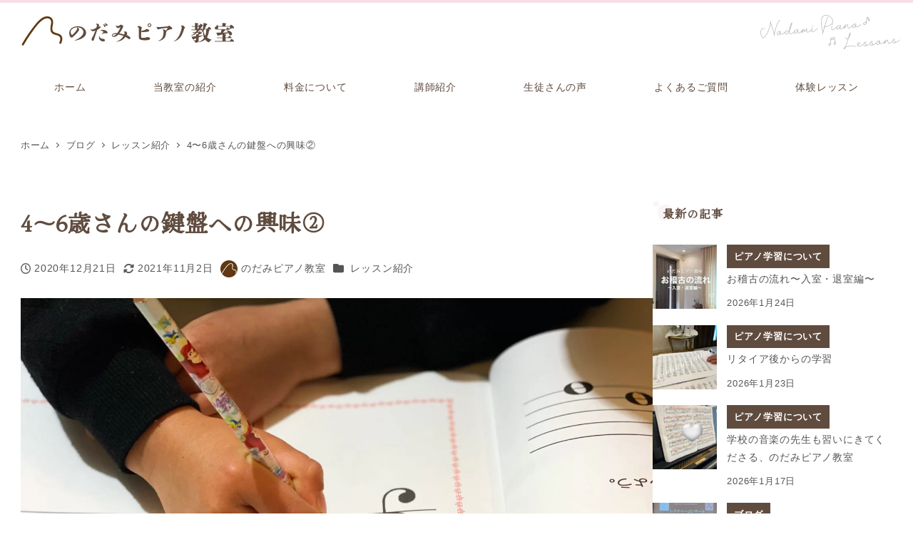

--- FILE ---
content_type: text/html; charset=UTF-8
request_url: https://tomomy-piano.com/757-2/
body_size: 25543
content:
<!DOCTYPE html>
<html dir="ltr" lang="ja" prefix="og: https://ogp.me/ns#" data-sticky-footer="true" data-scrolled="false">

<head>
			<meta charset="UTF-8">
		<meta name="viewport" content="width=device-width, initial-scale=1, minimum-scale=1, viewport-fit=cover">
		<title>4〜6歳さんの鍵盤への興味② | 犬山市・大垣市／ のだみピアノ教室</title>

		<!-- All in One SEO 4.6.0 - aioseo.com -->
		<meta name="robots" content="max-image-preview:large" />
		<link rel="canonical" href="https://tomomy-piano.com/757-2/" />
		<meta name="generator" content="All in One SEO (AIOSEO) 4.6.0" />
		<meta property="og:locale" content="ja_JP" />
		<meta property="og:site_name" content="犬山市・大垣市／ のだみピアノ教室 | 犬山市・大垣市で本格的なピアノレッスンを受けるなら、ともみピアノ教室へ。" />
		<meta property="og:type" content="article" />
		<meta property="og:title" content="4〜6歳さんの鍵盤への興味② | 犬山市・大垣市／ のだみピアノ教室" />
		<meta property="og:url" content="https://tomomy-piano.com/757-2/" />
		<meta property="og:image" content="https://tomomy-piano.com/wp-content/uploads/2021/10/header_logo.png" />
		<meta property="og:image:secure_url" content="https://tomomy-piano.com/wp-content/uploads/2021/10/header_logo.png" />
		<meta property="article:published_time" content="2020-12-21T01:00:00+00:00" />
		<meta property="article:modified_time" content="2021-11-02T02:03:19+00:00" />
		<meta name="twitter:card" content="summary_large_image" />
		<meta name="twitter:title" content="4〜6歳さんの鍵盤への興味② | 犬山市・大垣市／ のだみピアノ教室" />
		<meta name="twitter:image" content="https://tomomy-piano.com/wp-content/uploads/2021/10/header_logo.png" />
		<script type="application/ld+json" class="aioseo-schema">
			{"@context":"https:\/\/schema.org","@graph":[{"@type":"Article","@id":"https:\/\/tomomy-piano.com\/757-2\/#article","name":"4\u301c6\u6b73\u3055\u3093\u306e\u9375\u76e4\u3078\u306e\u8208\u5473\u2461 | \u72ac\u5c71\u5e02\u30fb\u5927\u57a3\u5e02\uff0f \u306e\u3060\u307f\u30d4\u30a2\u30ce\u6559\u5ba4","headline":"4\u301c6\u6b73\u3055\u3093\u306e\u9375\u76e4\u3078\u306e\u8208\u5473\u2461","author":{"@id":"https:\/\/tomomy-piano.com\/author\/tomomi-piano\/#author"},"publisher":{"@id":"https:\/\/tomomy-piano.com\/#organization"},"image":{"@type":"ImageObject","url":"https:\/\/tomomy-piano.com\/wp-content\/uploads\/2020\/12\/img_3103_jpg-1-1-scaled.jpg","width":2560,"height":1920},"datePublished":"2020-12-21T10:00:00+09:00","dateModified":"2021-11-02T11:03:19+09:00","inLanguage":"ja","mainEntityOfPage":{"@id":"https:\/\/tomomy-piano.com\/757-2\/#webpage"},"isPartOf":{"@id":"https:\/\/tomomy-piano.com\/757-2\/#webpage"},"articleSection":"\u30ec\u30c3\u30b9\u30f3\u7d39\u4ecb, 5\u6b73\u5150, \u30d4\u30a2\u30ce, \u30d4\u30a2\u30ce\u521d\u5fc3\u8005, \u5927\u57a3\u30d4\u30a2\u30ce\u6559\u5ba4, \u72ac\u5c71\u30d4\u30a2\u30ce\u6559\u5ba4, \u72ac\u5c71\u97f3\u697d\u6559\u5ba4"},{"@type":"BreadcrumbList","@id":"https:\/\/tomomy-piano.com\/757-2\/#breadcrumblist","itemListElement":[{"@type":"ListItem","@id":"https:\/\/tomomy-piano.com\/#listItem","position":1,"name":"\u5bb6","item":"https:\/\/tomomy-piano.com\/","nextItem":"https:\/\/tomomy-piano.com\/757-2\/#listItem"},{"@type":"ListItem","@id":"https:\/\/tomomy-piano.com\/757-2\/#listItem","position":2,"name":"4\u301c6\u6b73\u3055\u3093\u306e\u9375\u76e4\u3078\u306e\u8208\u5473\u2461","previousItem":"https:\/\/tomomy-piano.com\/#listItem"}]},{"@type":"Organization","@id":"https:\/\/tomomy-piano.com\/#organization","name":"\u72ac\u5c71\u5e02\u30fb\u5927\u57a3\u5e02\uff0f \u306e\u3060\u307f\u30d4\u30a2\u30ce\u6559\u5ba4","url":"https:\/\/tomomy-piano.com\/","logo":{"@type":"ImageObject","url":"https:\/\/tomomy-piano.com\/wp-content\/uploads\/2021\/10\/header_logo.png","@id":"https:\/\/tomomy-piano.com\/757-2\/#organizationLogo","width":600,"height":86},"image":{"@id":"https:\/\/tomomy-piano.com\/757-2\/#organizationLogo"}},{"@type":"Person","@id":"https:\/\/tomomy-piano.com\/author\/tomomi-piano\/#author","url":"https:\/\/tomomy-piano.com\/author\/tomomi-piano\/","name":"\u306e\u3060\u307f\u30d4\u30a2\u30ce\u6559\u5ba4","image":{"@type":"ImageObject","@id":"https:\/\/tomomy-piano.com\/757-2\/#authorImage","url":"https:\/\/tomomy-piano.com\/wp-content\/uploads\/2021\/10\/cropped-favicon-150x150.png","width":96,"height":96,"caption":"\u306e\u3060\u307f\u30d4\u30a2\u30ce\u6559\u5ba4"}},{"@type":"WebPage","@id":"https:\/\/tomomy-piano.com\/757-2\/#webpage","url":"https:\/\/tomomy-piano.com\/757-2\/","name":"4\u301c6\u6b73\u3055\u3093\u306e\u9375\u76e4\u3078\u306e\u8208\u5473\u2461 | \u72ac\u5c71\u5e02\u30fb\u5927\u57a3\u5e02\uff0f \u306e\u3060\u307f\u30d4\u30a2\u30ce\u6559\u5ba4","inLanguage":"ja","isPartOf":{"@id":"https:\/\/tomomy-piano.com\/#website"},"breadcrumb":{"@id":"https:\/\/tomomy-piano.com\/757-2\/#breadcrumblist"},"author":{"@id":"https:\/\/tomomy-piano.com\/author\/tomomi-piano\/#author"},"creator":{"@id":"https:\/\/tomomy-piano.com\/author\/tomomi-piano\/#author"},"image":{"@type":"ImageObject","url":"https:\/\/tomomy-piano.com\/wp-content\/uploads\/2020\/12\/img_3103_jpg-1-1-scaled.jpg","@id":"https:\/\/tomomy-piano.com\/757-2\/#mainImage","width":2560,"height":1920},"primaryImageOfPage":{"@id":"https:\/\/tomomy-piano.com\/757-2\/#mainImage"},"datePublished":"2020-12-21T10:00:00+09:00","dateModified":"2021-11-02T11:03:19+09:00"},{"@type":"WebSite","@id":"https:\/\/tomomy-piano.com\/#website","url":"https:\/\/tomomy-piano.com\/","name":"\u72ac\u5c71\u5e02\u30fb\u5927\u57a3\u5e02\uff0f \u306e\u3060\u307f\u30d4\u30a2\u30ce\u6559\u5ba4","description":"\u72ac\u5c71\u5e02\u30fb\u5927\u57a3\u5e02\u3067\u672c\u683c\u7684\u306a\u30d4\u30a2\u30ce\u30ec\u30c3\u30b9\u30f3\u3092\u53d7\u3051\u308b\u306a\u3089\u3001\u3068\u3082\u307f\u30d4\u30a2\u30ce\u6559\u5ba4\u3078\u3002","inLanguage":"ja","publisher":{"@id":"https:\/\/tomomy-piano.com\/#organization"}}]}
		</script>
		<!-- All in One SEO -->

		<meta name="description" content="ある男の子のパターン。 ピアノを習いにきているけれど、いまいち鍵盤を押して音楽を奏でるということに興味がなさそ&hellip;">
				<meta property="og:title" content="4〜6歳さんの鍵盤への興味②">
		<meta property="og:type" content="article">
		<meta property="og:url" content="https://tomomy-piano.com/757-2/">
		<meta property="og:image" content="https://tomomy-piano.com/wp-content/uploads/2020/12/img_3103_jpg-1-1-scaled.jpg">
		<meta property="og:site_name" content="犬山市・大垣市／ のだみピアノ教室">
		<meta property="og:description" content="ある男の子のパターン。 ピアノを習いにきているけれど、いまいち鍵盤を押して音楽を奏でるということに興味がなさそ&hellip;">
		<meta property="og:locale" content="ja_JP">
				<link rel='dns-prefetch' href='//www.googletagmanager.com' />
<link rel='dns-prefetch' href='//fonts.googleapis.com' />
<link rel='dns-prefetch' href='//maxcdn.bootstrapcdn.com' />
<link rel="alternate" type="application/rss+xml" title="犬山市・大垣市／ のだみピアノ教室 &raquo; フィード" href="https://tomomy-piano.com/feed/" />
<link rel="alternate" type="application/rss+xml" title="犬山市・大垣市／ のだみピアノ教室 &raquo; コメントフィード" href="https://tomomy-piano.com/comments/feed/" />
		<link rel="profile" href="http://gmpg.org/xfn/11">
														<!-- This site uses the Google Analytics by MonsterInsights plugin v9.11.1 - Using Analytics tracking - https://www.monsterinsights.com/ -->
		<!-- Note: MonsterInsights is not currently configured on this site. The site owner needs to authenticate with Google Analytics in the MonsterInsights settings panel. -->
					<!-- No tracking code set -->
				<!-- / Google Analytics by MonsterInsights -->
		<script type="text/javascript">
/* <![CDATA[ */
window._wpemojiSettings = {"baseUrl":"https:\/\/s.w.org\/images\/core\/emoji\/14.0.0\/72x72\/","ext":".png","svgUrl":"https:\/\/s.w.org\/images\/core\/emoji\/14.0.0\/svg\/","svgExt":".svg","source":{"concatemoji":"https:\/\/tomomy-piano.com\/wp-includes\/js\/wp-emoji-release.min.js?ver=6.4.7"}};
/*! This file is auto-generated */
!function(i,n){var o,s,e;function c(e){try{var t={supportTests:e,timestamp:(new Date).valueOf()};sessionStorage.setItem(o,JSON.stringify(t))}catch(e){}}function p(e,t,n){e.clearRect(0,0,e.canvas.width,e.canvas.height),e.fillText(t,0,0);var t=new Uint32Array(e.getImageData(0,0,e.canvas.width,e.canvas.height).data),r=(e.clearRect(0,0,e.canvas.width,e.canvas.height),e.fillText(n,0,0),new Uint32Array(e.getImageData(0,0,e.canvas.width,e.canvas.height).data));return t.every(function(e,t){return e===r[t]})}function u(e,t,n){switch(t){case"flag":return n(e,"\ud83c\udff3\ufe0f\u200d\u26a7\ufe0f","\ud83c\udff3\ufe0f\u200b\u26a7\ufe0f")?!1:!n(e,"\ud83c\uddfa\ud83c\uddf3","\ud83c\uddfa\u200b\ud83c\uddf3")&&!n(e,"\ud83c\udff4\udb40\udc67\udb40\udc62\udb40\udc65\udb40\udc6e\udb40\udc67\udb40\udc7f","\ud83c\udff4\u200b\udb40\udc67\u200b\udb40\udc62\u200b\udb40\udc65\u200b\udb40\udc6e\u200b\udb40\udc67\u200b\udb40\udc7f");case"emoji":return!n(e,"\ud83e\udef1\ud83c\udffb\u200d\ud83e\udef2\ud83c\udfff","\ud83e\udef1\ud83c\udffb\u200b\ud83e\udef2\ud83c\udfff")}return!1}function f(e,t,n){var r="undefined"!=typeof WorkerGlobalScope&&self instanceof WorkerGlobalScope?new OffscreenCanvas(300,150):i.createElement("canvas"),a=r.getContext("2d",{willReadFrequently:!0}),o=(a.textBaseline="top",a.font="600 32px Arial",{});return e.forEach(function(e){o[e]=t(a,e,n)}),o}function t(e){var t=i.createElement("script");t.src=e,t.defer=!0,i.head.appendChild(t)}"undefined"!=typeof Promise&&(o="wpEmojiSettingsSupports",s=["flag","emoji"],n.supports={everything:!0,everythingExceptFlag:!0},e=new Promise(function(e){i.addEventListener("DOMContentLoaded",e,{once:!0})}),new Promise(function(t){var n=function(){try{var e=JSON.parse(sessionStorage.getItem(o));if("object"==typeof e&&"number"==typeof e.timestamp&&(new Date).valueOf()<e.timestamp+604800&&"object"==typeof e.supportTests)return e.supportTests}catch(e){}return null}();if(!n){if("undefined"!=typeof Worker&&"undefined"!=typeof OffscreenCanvas&&"undefined"!=typeof URL&&URL.createObjectURL&&"undefined"!=typeof Blob)try{var e="postMessage("+f.toString()+"("+[JSON.stringify(s),u.toString(),p.toString()].join(",")+"));",r=new Blob([e],{type:"text/javascript"}),a=new Worker(URL.createObjectURL(r),{name:"wpTestEmojiSupports"});return void(a.onmessage=function(e){c(n=e.data),a.terminate(),t(n)})}catch(e){}c(n=f(s,u,p))}t(n)}).then(function(e){for(var t in e)n.supports[t]=e[t],n.supports.everything=n.supports.everything&&n.supports[t],"flag"!==t&&(n.supports.everythingExceptFlag=n.supports.everythingExceptFlag&&n.supports[t]);n.supports.everythingExceptFlag=n.supports.everythingExceptFlag&&!n.supports.flag,n.DOMReady=!1,n.readyCallback=function(){n.DOMReady=!0}}).then(function(){return e}).then(function(){var e;n.supports.everything||(n.readyCallback(),(e=n.source||{}).concatemoji?t(e.concatemoji):e.wpemoji&&e.twemoji&&(t(e.twemoji),t(e.wpemoji)))}))}((window,document),window._wpemojiSettings);
/* ]]> */
</script>
<link rel='stylesheet' id='sbr_styles-css' href='https://tomomy-piano.com/wp-content/plugins/reviews-feed/assets/css/sbr-styles.css?ver=1.1.1' type='text/css' media='all' />
<link rel='stylesheet' id='sbi_styles-css' href='https://tomomy-piano.com/wp-content/plugins/instagram-feed/css/sbi-styles.min.css?ver=6.2.6' type='text/css' media='all' />
<link rel='stylesheet' id='slick-carousel-css' href='https://tomomy-piano.com/wp-content/themes/snow-monkey/vendor/inc2734/wp-awesome-widgets/src/assets/packages/slick-carousel/slick/slick.css?ver=1712714499' type='text/css' media='all' />
<link rel='stylesheet' id='slick-carousel-theme-css' href='https://tomomy-piano.com/wp-content/themes/snow-monkey/vendor/inc2734/wp-awesome-widgets/src/assets/packages/slick-carousel/slick/slick-theme.css?ver=1712714499' type='text/css' media='all' />
<link rel='stylesheet' id='wp-awesome-widgets-css' href='https://tomomy-piano.com/wp-content/themes/snow-monkey/vendor/inc2734/wp-awesome-widgets/src/assets/css/app.css?ver=1712714499' type='text/css' media='all' />
<link rel='stylesheet' id='wp-like-me-box-css' href='https://tomomy-piano.com/wp-content/themes/snow-monkey/vendor/inc2734/wp-like-me-box/src/assets/css/wp-like-me-box.css?ver=1712714499' type='text/css' media='all' />
<link rel='stylesheet' id='wp-share-buttons-css' href='https://tomomy-piano.com/wp-content/themes/snow-monkey/vendor/inc2734/wp-share-buttons/src/assets/css/wp-share-buttons.css?ver=1712714499' type='text/css' media='all' />
<link rel='stylesheet' id='wp-pure-css-gallery-css' href='https://tomomy-piano.com/wp-content/themes/snow-monkey/vendor/inc2734/wp-pure-css-gallery/src/assets/css/wp-pure-css-gallery.css?ver=1712714499' type='text/css' media='all' />
<style id='wp-emoji-styles-inline-css' type='text/css'>

	img.wp-smiley, img.emoji {
		display: inline !important;
		border: none !important;
		box-shadow: none !important;
		height: 1em !important;
		width: 1em !important;
		margin: 0 0.07em !important;
		vertical-align: -0.1em !important;
		background: none !important;
		padding: 0 !important;
	}
</style>
<link rel='stylesheet' id='wp-block-library-css' href='https://tomomy-piano.com/wp-includes/css/dist/block-library/style.min.css?ver=6.4.7' type='text/css' media='all' />
<link rel='stylesheet' id='wp-oembed-blog-card-css' href='https://tomomy-piano.com/wp-content/themes/snow-monkey/vendor/inc2734/wp-oembed-blog-card/src/assets/css/app.css?ver=1712714499' type='text/css' media='all' />
<link rel='stylesheet' id='snow-monkey-blocks-btn-style-css' href='https://tomomy-piano.com/wp-content/plugins/snow-monkey-blocks/dist/blocks/btn/style.css?ver=6.4.7' type='text/css' media='all' />
<link rel='stylesheet' id='snow-monkey-blocks-pricing-table-style-css' href='https://tomomy-piano.com/wp-content/plugins/snow-monkey-blocks/dist/blocks/pricing-table/style.css?ver=1701225563' type='text/css' media='all' />
<link rel='stylesheet' id='snow-monkey-blocks-step-style-css' href='https://tomomy-piano.com/wp-content/plugins/snow-monkey-blocks/dist/blocks/step/style.css?ver=6.4.7' type='text/css' media='all' />
<style id='snow-monkey-blocks-faq-style-inline-css' type='text/css'>
.smb-faq{--smb-faq--border-color:var(--_lighter-color-gray);--smb-faq--label-color:initial;--smb-faq--item-gap:var(--_margin1);--smb-faq--item-question-label-color:currentColor;--smb-faq--item-answer-label-color:currentColor;border-top:1px solid var(--smb-faq--border-color)}.smb-faq__item{border-bottom:1px solid var(--smb-faq--border-color);padding:var(--_padding1) 0}.smb-faq__item__answer,.smb-faq__item__question{display:flex;flex-direction:row;flex-wrap:nowrap}.smb-faq__item__answer__label,.smb-faq__item__question__label{--_font-size-level:3;flex:0 0 0%;font-size:var(--_fluid-font-size);font-weight:400;line-height:var(--_line-height);line-height:1.05;margin-right:var(--smb-faq--item-gap);min-width:.8em}.smb-faq__item__answer__body,.smb-faq__item__question__body{flex:1 1 auto}.smb-faq__item__question{font-weight:700;margin:0 0 var(--smb-faq--item-gap)}.smb-faq__item__question__label{color:var(--smb-faq--item-question-label-color)}.smb-faq__item__answer__label{color:var(--smb-faq--item-answer-label-color)}:where(.smb-faq__item__answer__body.is-layout-constrained>*){--wp--style--global--content-size:100%;--wp--style--global--wide-size:100%}
</style>
<link rel='stylesheet' id='snow-monkey-blocks-thumbnail-gallery-style-css' href='https://tomomy-piano.com/wp-content/plugins/snow-monkey-blocks/dist/blocks/thumbnail-gallery/style.css?ver=1701225563' type='text/css' media='all' />
<style id='snow-monkey-blocks-price-menu-style-inline-css' type='text/css'>
.smb-price-menu{--smb-price-menu--border-color:var(--_lighter-color-gray);--smb-price-menu--item-padding:var(--_padding-1);border-top:1px solid var(--smb-price-menu--border-color)}.smb-price-menu>.smb-price-menu__item{margin-bottom:0;margin-top:0}.smb-price-menu__item{border-bottom:1px solid var(--smb-price-menu--border-color);padding:var(--smb-price-menu--item-padding) 0}@media (min-width:640px){.smb-price-menu__item{align-items:center;display:flex;flex-direction:row;flex-wrap:nowrap;justify-content:space-between}.smb-price-menu__item>*{flex:0 0 auto}}
</style>
<link rel='stylesheet' id='spider-css' href='https://tomomy-piano.com/wp-content/plugins/snow-monkey-blocks/dist/packages/spider/dist/css/spider.css?ver=1701225563' type='text/css' media='all' />
<link rel='stylesheet' id='snow-monkey-blocks-spider-slider-style-css' href='https://tomomy-piano.com/wp-content/plugins/snow-monkey-blocks/dist/blocks/spider-slider/style.css?ver=1701225563' type='text/css' media='all' />
<style id='snow-monkey-blocks-countdown-style-inline-css' type='text/css'>
.smb-countdown{--smb-countdown--gap:var(--_margin-2);--smb-countdown--numeric-color:currentColor;--smb-countdown--clock-color:currentColor}.smb-countdown__list{align-items:center;align-self:center;display:flex;flex-direction:row;flex-wrap:wrap;list-style-type:none;margin-left:0;padding-left:0}.smb-countdown__list-item{margin:0 var(--smb-countdown--gap);text-align:center}.smb-countdown__list-item:first-child{margin-left:0}.smb-countdown__list-item:last-child{margin-right:0}.smb-countdown__list-item__numeric{--_font-size-level:3;color:var(--smb-countdown--numeric-color);display:block;font-size:var(--_fluid-font-size);font-weight:700;line-height:var(--_line-height)}.smb-countdown__list-item__clock{--_font-size-level:-1;color:var(--smb-countdown--clock-color);display:block;font-size:var(--_font-size);line-height:var(--_line-height)}.smb-countdown .align-center{justify-content:center}.smb-countdown .align-left{justify-content:flex-start}.smb-countdown .align-right{justify-content:flex-end}.is-style-inline .smb-countdown__list-item__clock,.is-style-inline .smb-countdown__list-item__numeric{display:inline}
</style>
<link rel='stylesheet' id='snow-monkey-blocks-tabs-style-css' href='https://tomomy-piano.com/wp-content/plugins/snow-monkey-blocks/dist/blocks/tabs/style.css?ver=6.4.7' type='text/css' media='all' />
<style id='snow-monkey-blocks-container-style-inline-css' type='text/css'>
.smb-container__body{margin-left:auto;margin-right:auto;max-width:100%}.smb-container--no-gutters{padding-left:0!important;padding-right:0!important}:where(.smb-container__body.is-layout-constrained>*){--wp--style--global--content-size:100%;--wp--style--global--wide-size:100%}
</style>
<style id='snow-monkey-blocks-testimonial-style-inline-css' type='text/css'>
.smb-testimonial__item{display:flex;flex-direction:row;flex-wrap:nowrap;justify-content:center}.smb-testimonial__item__figure{border-radius:100%;flex:0 0 auto;height:48px;margin-right:var(--_margin-1);margin-top:calc(var(--_half-leading)*1rem);overflow:hidden;width:48px}.smb-testimonial__item__figure img{height:100%;object-fit:cover;object-position:50% 50%;width:100%}.smb-testimonial__item__body{flex:1 1 auto;max-width:100%}.smb-testimonial__item__name{--_font-size-level:-2;font-size:var(--_font-size);line-height:var(--_line-height)}.smb-testimonial__item__name a{color:inherit}.smb-testimonial__item__lede{--_font-size-level:-2;font-size:var(--_font-size);line-height:var(--_line-height)}.smb-testimonial__item__lede a{color:inherit}.smb-testimonial__item__content{--_font-size-level:-1;font-size:var(--_font-size);line-height:var(--_line-height);margin-bottom:var(--_margin-1)}.smb-testimonial__item__content:after{background-color:currentColor;content:"";display:block;height:1px;margin-top:var(--_margin-1);width:2rem}
</style>
<link rel='stylesheet' id='snow-monkey-blocks-section-style-css' href='https://tomomy-piano.com/wp-content/plugins/snow-monkey-blocks/dist/blocks/section/style.css?ver=6.4.7' type='text/css' media='all' />
<link rel='stylesheet' id='snow-monkey-blocks-section-side-heading-style-css' href='https://tomomy-piano.com/wp-content/plugins/snow-monkey-blocks/dist/blocks/section-side-heading/style.css?ver=1701225563' type='text/css' media='all' />
<link rel='stylesheet' id='snow-monkey-blocks-categories-list-style-css' href='https://tomomy-piano.com/wp-content/plugins/snow-monkey-blocks/dist/blocks/categories-list/style.css?ver=6.4.7' type='text/css' media='all' />
<link rel='stylesheet' id='snow-monkey-blocks-alert-style-css' href='https://tomomy-piano.com/wp-content/plugins/snow-monkey-blocks/dist/blocks/alert/style.css?ver=6.4.7' type='text/css' media='all' />
<style id='snow-monkey-blocks-flex-style-inline-css' type='text/css'>
.smb-flex{--smb-flex--box-shadow:none;box-shadow:var(--smb-flex--box-shadow);flex-direction:column}.smb-flex.is-horizontal{flex-direction:row}.smb-flex.is-vertical{flex-direction:column}.smb-flex>*{--smb--flex-grow:0;--smb--flex-shrink:1;--smb--flex-basis:auto;flex-basis:var(--smb--flex-basis);flex-grow:var(--smb--flex-grow);flex-shrink:var(--smb--flex-shrink);min-width:0}.smb-flex.is-layout-flex{gap:0}
</style>
<style id='snow-monkey-blocks-grid-style-inline-css' type='text/css'>
.smb-grid{--smb-grid--gap:0px;--smb-grid--column-auto-repeat:auto-fit;--smb-grid--columns:1;--smb-grid--column-min-width:250px;--smb-grid--grid-template-columns:none;--smb-grid--rows:1;--smb-grid--grid-template-rows:none;display:grid;gap:var(--smb-grid--gap)}.smb-grid>*{--smb--justify-self:stretch;--smb--align-self:stretch;--smb--grid-column:auto;--smb--grid-row:auto;align-self:var(--smb--align-self);grid-column:var(--smb--grid-column);grid-row:var(--smb--grid-row);justify-self:var(--smb--justify-self);margin-bottom:0;margin-top:0;min-width:0}.smb-grid--columns\:columns{grid-template-columns:repeat(var(--smb-grid--columns),1fr)}.smb-grid--columns\:min{grid-template-columns:repeat(var(--smb-grid--column-auto-repeat),minmax(min(var(--smb-grid--column-min-width),100%),1fr))}.smb-grid--columns\:free{grid-template-columns:var(--smb-grid--grid-template-columns)}.smb-grid--rows\:rows{grid-template-rows:repeat(var(--smb-grid--rows),1fr)}.smb-grid--rows\:free{grid-template-rows:var(--smb-grid--grid-template-rows)}
</style>
<style id='snow-monkey-blocks-evaluation-star-style-inline-css' type='text/css'>
.smb-evaluation-star{--smb-evaluation-star--gap:var(--_margin-2);--smb-evaluation-star--icon-color:#f9bb2d;--smb-evaluation-star--numeric-color:currentColor;align-items:center;display:flex;gap:var(--smb-evaluation-star--gap)}.smb-evaluation-star--title-right .smb-evaluation-star__title{order:1}.smb-evaluation-star__body{display:inline-flex;gap:var(--smb-evaluation-star--gap)}.smb-evaluation-star__numeric{color:var(--smb-evaluation-star--numeric-color);font-weight:700}.smb-evaluation-star__numeric--right{order:1}.smb-evaluation-star__icon{color:var(--smb-evaluation-star--icon-color);display:inline-block}
</style>
<link rel='stylesheet' id='snow-monkey-blocks-spider-contents-slider-style-css' href='https://tomomy-piano.com/wp-content/plugins/snow-monkey-blocks/dist/blocks/spider-contents-slider/style.css?ver=1701225563' type='text/css' media='all' />
<link rel='stylesheet' id='snow-monkey-blocks-slider-style-css' href='https://tomomy-piano.com/wp-content/plugins/snow-monkey-blocks/dist/blocks/slider/style.css?ver=1701225563' type='text/css' media='all' />
<link rel='stylesheet' id='snow-monkey-blocks-hero-header-style-css' href='https://tomomy-piano.com/wp-content/plugins/snow-monkey-blocks/dist/blocks/hero-header/style.css?ver=6.4.7' type='text/css' media='all' />
<style id='snow-monkey-blocks-rating-box-style-inline-css' type='text/css'>
.smb-rating-box{--smb-rating-box--gap:var(--_margin-1);--smb-rating-box--bar-border-radius:var(--_global--border-radius);--smb-rating-box--bar-background-color:var(--_lighter-color-gray);--smb-rating-box--rating-background-color:#f9bb2d}.smb-rating-box__body>*+*{margin-top:var(--smb-rating-box--gap)}.smb-rating-box__item__title{margin-bottom:var(--_margin-2)}.smb-rating-box__item__evaluation__bar,.smb-rating-box__item__evaluation__rating{border-radius:var(--smb-rating-box--bar-border-radius);height:1rem}.smb-rating-box__item__evaluation__bar{background-color:var(--smb-rating-box--bar-background-color);position:relative}.smb-rating-box__item__evaluation__rating{background-color:var(--smb-rating-box--rating-background-color);left:0;position:absolute;top:0}.smb-rating-box__item__evaluation__numeric{--_font-size-level:-2;font-size:var(--_font-size);line-height:var(--_line-height);position:absolute;right:0;top:-2rem}
</style>
<style id='snow-monkey-blocks-directory-structure-style-inline-css' type='text/css'>
.smb-directory-structure{--smb-directory-structure--background-color:var(--_lightest-color-gray);--smb-directory-structure--padding:var(--_padding1);--smb-directory-structure--gap:var(--_margin-2);--smb-directory-structure--icon-color:currentColor;background-color:var(--smb-directory-structure--background-color);overflow-x:auto;overflow-y:hidden;padding:var(--smb-directory-structure--padding)}.smb-directory-structure>*+*{margin-top:var(--smb-directory-structure--gap)}.smb-directory-structure__item{--smb-directory-structure--icon-color:currentColor}.smb-directory-structure__item p{align-items:flex-start;display:flex;flex-wrap:nowrap}.smb-directory-structure .fa-fw{color:var(--smb-directory-structure--icon-color);width:auto}.smb-directory-structure__item__name{margin-left:.5em;white-space:nowrap}.smb-directory-structure__item__list{margin-left:1.5em}.smb-directory-structure__item__list>*{margin-top:var(--smb-directory-structure--gap)}
</style>
<link rel='stylesheet' id='snow-monkey-blocks-section-with-bgimage-style-css' href='https://tomomy-piano.com/wp-content/plugins/snow-monkey-blocks/dist/blocks/section-with-bgimage/style.css?ver=1701225563' type='text/css' media='all' />
<link rel='stylesheet' id='snow-monkey-blocks-section-with-bgvideo-style-css' href='https://tomomy-piano.com/wp-content/plugins/snow-monkey-blocks/dist/blocks/section-with-bgvideo/style.css?ver=1701225563' type='text/css' media='all' />
<link rel='stylesheet' id='snow-monkey-blocks-spider-pickup-slider-style-css' href='https://tomomy-piano.com/wp-content/plugins/snow-monkey-blocks/dist/blocks/spider-pickup-slider/style.css?ver=1701225563' type='text/css' media='all' />
<style id='snow-monkey-blocks-buttons-style-inline-css' type='text/css'>
.smb-buttons{--smb-buttons--gap:var(--_margin1);display:flex;flex-wrap:wrap;gap:var(--smb-buttons--gap)}.smb-buttons.has-text-align-left,.smb-buttons.is-content-justification-left{justify-content:flex-start}.smb-buttons.has-text-align-center,.smb-buttons.is-content-justification-center{justify-content:center}.smb-buttons.has-text-align-right,.smb-buttons.is-content-justification-right{justify-content:flex-end}.smb-buttons.is-content-justification-space-between{justify-content:space-between}.smb-buttons>.smb-btn-wrapper{flex:0 1 auto;margin:0}.smb-buttons>.smb-btn-wrapper--full{flex:1 1 auto}@media not all and (min-width:640px){.smb-buttons>.smb-btn-wrapper--more-wider{flex:1 1 auto}}
</style>
<link rel='stylesheet' id='snow-monkey-blocks-section-break-the-grid-style-css' href='https://tomomy-piano.com/wp-content/plugins/snow-monkey-blocks/dist/blocks/section-break-the-grid/style.css?ver=1701225563' type='text/css' media='all' />
<link rel='stylesheet' id='snow-monkey-blocks-balloon-style-css' href='https://tomomy-piano.com/wp-content/plugins/snow-monkey-blocks/dist/blocks/balloon/style.css?ver=6.4.7' type='text/css' media='all' />
<link rel='stylesheet' id='snow-monkey-blocks-items-style-css' href='https://tomomy-piano.com/wp-content/plugins/snow-monkey-blocks/dist/blocks/items/style.css?ver=1701225563' type='text/css' media='all' />
<link rel='stylesheet' id='snow-monkey-blocks-panels-style-css' href='https://tomomy-piano.com/wp-content/plugins/snow-monkey-blocks/dist/blocks/panels/style.css?ver=6.4.7' type='text/css' media='all' />
<style id='snow-monkey-blocks-read-more-box-style-inline-css' type='text/css'>
.smb-read-more-box{--smb-read-more-box--content-height:100px;--smb-read-more-box--mask-color:var(--_global--background-color,#fff)}.smb-read-more-box__content{--_transition-duration:var(--_global--transition-duration);--_transition-function-timing:var(--_global--transition-function-timing);--_transition-delay:var(--_global--transition-delay);overflow:hidden;position:relative;transition:height var(--_transition-duration) var(--_transition-function-timing) var(--_transition-delay)}.smb-read-more-box__content[aria-hidden=true]{height:var(--smb-read-more-box--content-height)}.smb-read-more-box__action{display:flex;flex-wrap:wrap;margin-top:var(--_padding-1)}.smb-read-more-box__action.is-content-justification-left{justify-content:start}.smb-read-more-box__action.is-content-justification-center{justify-content:center}.smb-read-more-box__action.is-content-justification-right{justify-content:end}.smb-read-more-box__btn-wrapper.smb-btn-wrapper--full{flex-grow:1}.smb-read-more-box__button{cursor:pointer}.smb-read-more-box--has-mask .smb-read-more-box__content[aria-hidden=true]:after{background:linear-gradient(to bottom,#0000 0,var(--smb-read-more-box--mask-color) 100%);bottom:0;content:"";display:block;height:50px;left:0;position:absolute;right:0}.smb-read-more-box.is-style-ghost .smb-read-more-box__button{--smb-btn--color:var(--smb-btn--style--ghost--color);background-color:initial;border:1px solid var(--smb-btn--style--ghost--border-color)}.smb-read-more-box.is-style-text .smb-read-more-box__button{--smb-btn--background-color:#0000;--smb-btn--color:var(--smb-btn--style--text--color);--smb-btn--padding:0px;border:none}:where(.smb-read-more-box__content.is-layout-constrained>*){--wp--style--global--content-size:100%;--wp--style--global--wide-size:100%}
</style>
<style id='snow-monkey-blocks-list-style-inline-css' type='text/css'>
.smb-list{--smb-list--gap:var(--_margin-2)}.smb-list ul{list-style:none!important}.smb-list ul *>li:first-child,.smb-list ul li+li{margin-top:var(--smb-list--gap)}.smb-list ul>li{position:relative}.smb-list ul>li .smb-list__icon{left:-1.5em;position:absolute}
</style>
<style id='snow-monkey-blocks-taxonomy-terms-style-inline-css' type='text/css'>
.smb-taxonomy-terms.is-style-tag .smb-taxonomy-terms__list{list-style:none;margin-left:0;padding-left:0}.smb-taxonomy-terms.is-style-tag .smb-taxonomy-terms__item{display:inline-block;margin:4px 4px 4px 0}.smb-taxonomy-terms.is-style-slash .smb-taxonomy-terms__list{display:flex;flex-wrap:wrap;list-style:none;margin-left:0;padding-left:0}.smb-taxonomy-terms.is-style-slash .smb-taxonomy-terms__item{display:inline-block}.smb-taxonomy-terms.is-style-slash .smb-taxonomy-terms__item:not(:last-child):after{content:"/";display:inline-block;margin:0 .5em}
</style>
<link rel='stylesheet' id='snow-monkey-blocks-media-text-style-css' href='https://tomomy-piano.com/wp-content/plugins/snow-monkey-blocks/dist/blocks/media-text/style.css?ver=6.4.7' type='text/css' media='all' />
<style id='snow-monkey-blocks-box-style-inline-css' type='text/css'>
.smb-box{--smb-box--background-color:#0000;--smb-box--background-image:initial;--smb-box--background-opacity:1;--smb-box--border-color:var(--_lighter-color-gray);--smb-box--border-style:solid;--smb-box--border-width:0px;--smb-box--border-radius:var(--_global--border-radius);--smb-box--box-shadow:initial;--smb-box--color:inherit;--smb-box--padding:var(--_padding1);border-radius:var(--smb-box--border-radius);border-width:0;box-shadow:var(--smb-box--box-shadow);color:var(--smb-box--color);overflow:visible;padding:var(--smb-box--padding);position:relative}.smb-box--p-s{--smb-box--padding:var(--_padding-1)}.smb-box--p-l{--smb-box--padding:var(--_padding2)}.smb-box__background{background-color:var(--smb-box--background-color);background-image:var(--smb-box--background-image);border:var(--smb-box--border-width) var(--smb-box--border-style) var(--smb-box--border-color);border-radius:var(--smb-box--border-radius);bottom:0;display:block;left:0;opacity:var(--smb-box--background-opacity);position:absolute;right:0;top:0}.smb-box__body{position:relative}:where(.smb-box__body.is-layout-constrained>*){--wp--style--global--content-size:100%;--wp--style--global--wide-size:100%}
</style>
<link rel='stylesheet' id='snow-monkey-blocks-information-style-css' href='https://tomomy-piano.com/wp-content/plugins/snow-monkey-blocks/dist/blocks/information/style.css?ver=6.4.7' type='text/css' media='all' />
<link rel='stylesheet' id='snow-monkey-blocks-btn-box-style-css' href='https://tomomy-piano.com/wp-content/plugins/snow-monkey-blocks/dist/blocks/btn-box/style.css?ver=1701225563' type='text/css' media='all' />
<link rel='stylesheet' id='snow-monkey-blocks-accordion-style-css' href='https://tomomy-piano.com/wp-content/plugins/snow-monkey-blocks/dist/blocks/accordion/style.css?ver=6.4.7' type='text/css' media='all' />
<link rel='stylesheet' id='snow-monkey-forms-control-checkboxes-style-css' href='https://tomomy-piano.com/wp-content/plugins/snow-monkey-forms/dist/blocks/checkboxes/style.css?ver=6.0.5' type='text/css' media='all' />
<style id='snow-monkey-forms-control-email-style-inline-css' type='text/css'>
.smf-form .smf-item .smf-text-control__control{--_border-radius:var(--_global--border-radius);--_transition-duration:var(--_global--transition-duration);--_transition-function-timing:var(--_global--transition-function-timing);--_transition-delay:var(--_global--transition-delay);background-color:var(--_color-white);border:1px solid var(--_form-control-border-color);border-radius:var(--_border-radius);box-shadow:inset 0 1px 1px rgba(0,0,0,.035);max-width:100%;outline:0;padding:var(--_padding-2);transition:border var(--_transition-duration) var(--_transition-function-timing) var(--_transition-delay)}.smf-form .smf-item .smf-text-control__control:hover{border-color:var(--_form-control-border-color-hover)}.smf-form .smf-item .smf-text-control__control:active,.smf-form .smf-item .smf-text-control__control:focus,.smf-form .smf-item .smf-text-control__control:focus-within,.smf-form .smf-item .smf-text-control__control[aria-selected=true]{border-color:var(--_form-control-border-color-focus)}.smf-form .smf-item .smf-text-control__control>input,.smf-form .smf-item .smf-text-control__control>textarea{border:none;outline:none}.smf-form .smf-item .smf-text-control__control:disabled{background-color:var(--_lightest-color-gray)}textarea.smf-form .smf-item .smf-text-control__control{height:auto;width:100%}.smf-text-control{line-height:1}
</style>
<link rel='stylesheet' id='snow-monkey-forms-control-file-style-css' href='https://tomomy-piano.com/wp-content/plugins/snow-monkey-forms/dist/blocks/file/style.css?ver=6.4.7' type='text/css' media='all' />
<style id='snow-monkey-forms-item-style-inline-css' type='text/css'>
.smf-item label{cursor:pointer}.smf-item__description{--_font-size-level:-1;color:var(--_dark-color-gray);font-size:var(--_font-size);line-height:var(--_line-height);margin-top:var(--_margin-2)}
</style>
<link rel='stylesheet' id='snow-monkey-forms-control-radio-buttons-style-css' href='https://tomomy-piano.com/wp-content/plugins/snow-monkey-forms/dist/blocks/radio-buttons/style.css?ver=6.0.5' type='text/css' media='all' />
<link rel='stylesheet' id='snow-monkey-forms-control-select-style-css' href='https://tomomy-piano.com/wp-content/plugins/snow-monkey-forms/dist/blocks/select/style.css?ver=6.0.5' type='text/css' media='all' />
<style id='snow-monkey-forms-control-tel-style-inline-css' type='text/css'>
.smf-form .smf-item .smf-text-control__control{--_border-radius:var(--_global--border-radius);--_transition-duration:var(--_global--transition-duration);--_transition-function-timing:var(--_global--transition-function-timing);--_transition-delay:var(--_global--transition-delay);background-color:var(--_color-white);border:1px solid var(--_form-control-border-color);border-radius:var(--_border-radius);box-shadow:inset 0 1px 1px rgba(0,0,0,.035);max-width:100%;outline:0;padding:var(--_padding-2);transition:border var(--_transition-duration) var(--_transition-function-timing) var(--_transition-delay)}.smf-form .smf-item .smf-text-control__control:hover{border-color:var(--_form-control-border-color-hover)}.smf-form .smf-item .smf-text-control__control:active,.smf-form .smf-item .smf-text-control__control:focus,.smf-form .smf-item .smf-text-control__control:focus-within,.smf-form .smf-item .smf-text-control__control[aria-selected=true]{border-color:var(--_form-control-border-color-focus)}.smf-form .smf-item .smf-text-control__control>input,.smf-form .smf-item .smf-text-control__control>textarea{border:none;outline:none}.smf-form .smf-item .smf-text-control__control:disabled{background-color:var(--_lightest-color-gray)}textarea.smf-form .smf-item .smf-text-control__control{height:auto;width:100%}.smf-text-control{line-height:1}
</style>
<style id='snow-monkey-forms-control-text-style-inline-css' type='text/css'>
.smf-form .smf-item .smf-text-control__control{--_border-radius:var(--_global--border-radius);--_transition-duration:var(--_global--transition-duration);--_transition-function-timing:var(--_global--transition-function-timing);--_transition-delay:var(--_global--transition-delay);background-color:var(--_color-white);border:1px solid var(--_form-control-border-color);border-radius:var(--_border-radius);box-shadow:inset 0 1px 1px rgba(0,0,0,.035);max-width:100%;outline:0;padding:var(--_padding-2);transition:border var(--_transition-duration) var(--_transition-function-timing) var(--_transition-delay)}.smf-form .smf-item .smf-text-control__control:hover{border-color:var(--_form-control-border-color-hover)}.smf-form .smf-item .smf-text-control__control:active,.smf-form .smf-item .smf-text-control__control:focus,.smf-form .smf-item .smf-text-control__control:focus-within,.smf-form .smf-item .smf-text-control__control[aria-selected=true]{border-color:var(--_form-control-border-color-focus)}.smf-form .smf-item .smf-text-control__control>input,.smf-form .smf-item .smf-text-control__control>textarea{border:none;outline:none}.smf-form .smf-item .smf-text-control__control:disabled{background-color:var(--_lightest-color-gray)}textarea.smf-form .smf-item .smf-text-control__control{height:auto;width:100%}.smf-text-control{line-height:1}
</style>
<style id='snow-monkey-forms-control-textarea-style-inline-css' type='text/css'>
.smf-form .smf-item .smf-textarea-control__control{--_border-radius:var(--_global--border-radius);--_transition-duration:var(--_global--transition-duration);--_transition-function-timing:var(--_global--transition-function-timing);--_transition-delay:var(--_global--transition-delay);background-color:var(--_color-white);border:1px solid var(--_form-control-border-color);border-radius:var(--_border-radius);box-shadow:inset 0 1px 1px rgba(0,0,0,.035);display:block;max-width:100%;outline:0;padding:var(--_padding-2);transition:border var(--_transition-duration) var(--_transition-function-timing) var(--_transition-delay);width:100%}.smf-form .smf-item .smf-textarea-control__control:hover{border-color:var(--_form-control-border-color-hover)}.smf-form .smf-item .smf-textarea-control__control:active,.smf-form .smf-item .smf-textarea-control__control:focus,.smf-form .smf-item .smf-textarea-control__control:focus-within,.smf-form .smf-item .smf-textarea-control__control[aria-selected=true]{border-color:var(--_form-control-border-color-focus)}.smf-form .smf-item .smf-textarea-control__control>input,.smf-form .smf-item .smf-textarea-control__control>textarea{border:none;outline:none}.smf-form .smf-item .smf-textarea-control__control:disabled{background-color:var(--_lightest-color-gray)}textarea.smf-form .smf-item .smf-textarea-control__control{height:auto;width:100%}
</style>
<style id='snow-monkey-forms-control-url-style-inline-css' type='text/css'>
.smf-form .smf-item .smf-text-control__control{--_border-radius:var(--_global--border-radius);--_transition-duration:var(--_global--transition-duration);--_transition-function-timing:var(--_global--transition-function-timing);--_transition-delay:var(--_global--transition-delay);background-color:var(--_color-white);border:1px solid var(--_form-control-border-color);border-radius:var(--_border-radius);box-shadow:inset 0 1px 1px rgba(0,0,0,.035);max-width:100%;outline:0;padding:var(--_padding-2);transition:border var(--_transition-duration) var(--_transition-function-timing) var(--_transition-delay)}.smf-form .smf-item .smf-text-control__control:hover{border-color:var(--_form-control-border-color-hover)}.smf-form .smf-item .smf-text-control__control:active,.smf-form .smf-item .smf-text-control__control:focus,.smf-form .smf-item .smf-text-control__control:focus-within,.smf-form .smf-item .smf-text-control__control[aria-selected=true]{border-color:var(--_form-control-border-color-focus)}.smf-form .smf-item .smf-text-control__control>input,.smf-form .smf-item .smf-text-control__control>textarea{border:none;outline:none}.smf-form .smf-item .smf-text-control__control:disabled{background-color:var(--_lightest-color-gray)}textarea.smf-form .smf-item .smf-text-control__control{height:auto;width:100%}.smf-text-control{line-height:1}
</style>
<link rel='stylesheet' id='snow-monkey-blocks-css' href='https://tomomy-piano.com/wp-content/plugins/snow-monkey-blocks/dist/css/blocks.css?ver=1701225563' type='text/css' media='all' />
<link rel='stylesheet' id='snow-monkey-forms-css' href='https://tomomy-piano.com/wp-content/plugins/snow-monkey-forms/dist/css/app.css?ver=1701225575' type='text/css' media='all' />
<link rel='stylesheet' id='snow-monkey-snow-monkey-blocks-app-css' href='https://tomomy-piano.com/wp-content/themes/snow-monkey/assets/css/dependency/snow-monkey-blocks/app.css?ver=1712714499' type='text/css' media='all' />
<link rel='stylesheet' id='snow-monkey-snow-monkey-blocks-theme-css' href='https://tomomy-piano.com/wp-content/themes/snow-monkey/assets/css/dependency/snow-monkey-blocks/app-theme.css?ver=1712714499' type='text/css' media='all' />
<link rel='stylesheet' id='snow-monkey-snow-monkey-forms-app-css' href='https://tomomy-piano.com/wp-content/themes/snow-monkey/assets/css/dependency/snow-monkey-forms/app.css?ver=1712714499' type='text/css' media='all' />
<link rel='stylesheet' id='snow-monkey-snow-monkey-forms-theme-css' href='https://tomomy-piano.com/wp-content/themes/snow-monkey/assets/css/dependency/snow-monkey-forms/app-theme.css?ver=1712714499' type='text/css' media='all' />
<style id='global-styles-inline-css' type='text/css'>
body{--wp--preset--color--black: #000000;--wp--preset--color--cyan-bluish-gray: #abb8c3;--wp--preset--color--white: #ffffff;--wp--preset--color--pale-pink: #f78da7;--wp--preset--color--vivid-red: #cf2e2e;--wp--preset--color--luminous-vivid-orange: #ff6900;--wp--preset--color--luminous-vivid-amber: #fcb900;--wp--preset--color--light-green-cyan: #7bdcb5;--wp--preset--color--vivid-green-cyan: #00d084;--wp--preset--color--pale-cyan-blue: #8ed1fc;--wp--preset--color--vivid-cyan-blue: #0693e3;--wp--preset--color--vivid-purple: #9b51e0;--wp--preset--color--sm-accent: var(--accent-color);--wp--preset--color--sm-sub-accent: var(--sub-accent-color);--wp--preset--color--sm-text: var(--_color-text);--wp--preset--color--sm-text-alt: var(--_color-white);--wp--preset--color--sm-lightest-gray: var(--_lightest-color-gray);--wp--preset--color--sm-lighter-gray: var(--_lighter-color-gray);--wp--preset--color--sm-light-gray: var(--_light-color-gray);--wp--preset--color--sm-gray: var(--_color-gray);--wp--preset--color--sm-dark-gray: var(--_dark-color-gray);--wp--preset--color--sm-darker-gray: var(--_darker-color-gray);--wp--preset--color--sm-darkest-gray: var(--_darkest-color-gray);--wp--preset--gradient--vivid-cyan-blue-to-vivid-purple: linear-gradient(135deg,rgba(6,147,227,1) 0%,rgb(155,81,224) 100%);--wp--preset--gradient--light-green-cyan-to-vivid-green-cyan: linear-gradient(135deg,rgb(122,220,180) 0%,rgb(0,208,130) 100%);--wp--preset--gradient--luminous-vivid-amber-to-luminous-vivid-orange: linear-gradient(135deg,rgba(252,185,0,1) 0%,rgba(255,105,0,1) 100%);--wp--preset--gradient--luminous-vivid-orange-to-vivid-red: linear-gradient(135deg,rgba(255,105,0,1) 0%,rgb(207,46,46) 100%);--wp--preset--gradient--very-light-gray-to-cyan-bluish-gray: linear-gradient(135deg,rgb(238,238,238) 0%,rgb(169,184,195) 100%);--wp--preset--gradient--cool-to-warm-spectrum: linear-gradient(135deg,rgb(74,234,220) 0%,rgb(151,120,209) 20%,rgb(207,42,186) 40%,rgb(238,44,130) 60%,rgb(251,105,98) 80%,rgb(254,248,76) 100%);--wp--preset--gradient--blush-light-purple: linear-gradient(135deg,rgb(255,206,236) 0%,rgb(152,150,240) 100%);--wp--preset--gradient--blush-bordeaux: linear-gradient(135deg,rgb(254,205,165) 0%,rgb(254,45,45) 50%,rgb(107,0,62) 100%);--wp--preset--gradient--luminous-dusk: linear-gradient(135deg,rgb(255,203,112) 0%,rgb(199,81,192) 50%,rgb(65,88,208) 100%);--wp--preset--gradient--pale-ocean: linear-gradient(135deg,rgb(255,245,203) 0%,rgb(182,227,212) 50%,rgb(51,167,181) 100%);--wp--preset--gradient--electric-grass: linear-gradient(135deg,rgb(202,248,128) 0%,rgb(113,206,126) 100%);--wp--preset--gradient--midnight: linear-gradient(135deg,rgb(2,3,129) 0%,rgb(40,116,252) 100%);--wp--preset--font-size--small: 13px;--wp--preset--font-size--medium: 20px;--wp--preset--font-size--large: 36px;--wp--preset--font-size--x-large: 42px;--wp--preset--font-size--sm-xs: 0.8rem;--wp--preset--font-size--sm-s: 0.88rem;--wp--preset--font-size--sm-m: 1rem;--wp--preset--font-size--sm-l: 1.14rem;--wp--preset--font-size--sm-xl: 1.33rem;--wp--preset--font-size--sm-2-xl: 1.6rem;--wp--preset--font-size--sm-3-xl: 2rem;--wp--preset--font-size--sm-4-xl: 2.66rem;--wp--preset--font-size--sm-5-xl: 4rem;--wp--preset--font-size--sm-6-xl: 8rem;--wp--preset--spacing--20: var(--_s-2);--wp--preset--spacing--30: var(--_s-1);--wp--preset--spacing--40: var(--_s1);--wp--preset--spacing--50: var(--_s2);--wp--preset--spacing--60: var(--_s3);--wp--preset--spacing--70: var(--_s4);--wp--preset--spacing--80: var(--_s5);--wp--preset--shadow--natural: 6px 6px 9px rgba(0, 0, 0, 0.2);--wp--preset--shadow--deep: 12px 12px 50px rgba(0, 0, 0, 0.4);--wp--preset--shadow--sharp: 6px 6px 0px rgba(0, 0, 0, 0.2);--wp--preset--shadow--outlined: 6px 6px 0px -3px rgba(255, 255, 255, 1), 6px 6px rgba(0, 0, 0, 1);--wp--preset--shadow--crisp: 6px 6px 0px rgba(0, 0, 0, 1);--wp--custom--slim-width: 46rem;--wp--custom--content-max-width: var(--_global--container-max-width);--wp--custom--content-width: var(--wp--custom--content-max-width);--wp--custom--content-wide-width: calc(var(--wp--custom--content-width) + 240px);--wp--custom--has-sidebar-main-basis: var(--wp--custom--slim-width);--wp--custom--has-sidebar-sidebar-basis: 336px;}body { margin: 0;--wp--style--global--content-size: var(--wp--custom--content-width);--wp--style--global--wide-size: var(--wp--custom--content-wide-width); }.wp-site-blocks > .alignleft { float: left; margin-right: 2em; }.wp-site-blocks > .alignright { float: right; margin-left: 2em; }.wp-site-blocks > .aligncenter { justify-content: center; margin-left: auto; margin-right: auto; }:where(.wp-site-blocks) > * { margin-block-start: var(--_margin1); margin-block-end: 0; }:where(.wp-site-blocks) > :first-child:first-child { margin-block-start: 0; }:where(.wp-site-blocks) > :last-child:last-child { margin-block-end: 0; }body { --wp--style--block-gap: var(--_margin1); }:where(body .is-layout-flow)  > :first-child:first-child{margin-block-start: 0;}:where(body .is-layout-flow)  > :last-child:last-child{margin-block-end: 0;}:where(body .is-layout-flow)  > *{margin-block-start: var(--_margin1);margin-block-end: 0;}:where(body .is-layout-constrained)  > :first-child:first-child{margin-block-start: 0;}:where(body .is-layout-constrained)  > :last-child:last-child{margin-block-end: 0;}:where(body .is-layout-constrained)  > *{margin-block-start: var(--_margin1);margin-block-end: 0;}:where(body .is-layout-flex) {gap: var(--_margin1);}:where(body .is-layout-grid) {gap: var(--_margin1);}body .is-layout-flow > .alignleft{float: left;margin-inline-start: 0;margin-inline-end: 2em;}body .is-layout-flow > .alignright{float: right;margin-inline-start: 2em;margin-inline-end: 0;}body .is-layout-flow > .aligncenter{margin-left: auto !important;margin-right: auto !important;}body .is-layout-constrained > .alignleft{float: left;margin-inline-start: 0;margin-inline-end: 2em;}body .is-layout-constrained > .alignright{float: right;margin-inline-start: 2em;margin-inline-end: 0;}body .is-layout-constrained > .aligncenter{margin-left: auto !important;margin-right: auto !important;}body .is-layout-constrained > :where(:not(.alignleft):not(.alignright):not(.alignfull)){max-width: var(--wp--style--global--content-size);margin-left: auto !important;margin-right: auto !important;}body .is-layout-constrained > .alignwide{max-width: var(--wp--style--global--wide-size);}body .is-layout-flex{display: flex;}body .is-layout-flex{flex-wrap: wrap;align-items: center;}body .is-layout-flex > *{margin: 0;}body .is-layout-grid{display: grid;}body .is-layout-grid > *{margin: 0;}body{padding-top: 0px;padding-right: 0px;padding-bottom: 0px;padding-left: 0px;}a:where(:not(.wp-element-button)){color: var(--wp--preset--color--sm-accent);text-decoration: underline;}.wp-element-button, .wp-block-button__link{background-color: var(--wp--preset--color--sm-accent);border-radius: var(--_global--border-radius);border-width: 0;color: var(--wp--preset--color--sm-text-alt);font-family: inherit;font-size: inherit;line-height: inherit;padding-top: calc(var(--_padding-1) * .5);padding-right: var(--_padding-1);padding-bottom: calc(var(--_padding-1) * .5);padding-left: var(--_padding-1);text-decoration: none;}.has-black-color{color: var(--wp--preset--color--black) !important;}.has-cyan-bluish-gray-color{color: var(--wp--preset--color--cyan-bluish-gray) !important;}.has-white-color{color: var(--wp--preset--color--white) !important;}.has-pale-pink-color{color: var(--wp--preset--color--pale-pink) !important;}.has-vivid-red-color{color: var(--wp--preset--color--vivid-red) !important;}.has-luminous-vivid-orange-color{color: var(--wp--preset--color--luminous-vivid-orange) !important;}.has-luminous-vivid-amber-color{color: var(--wp--preset--color--luminous-vivid-amber) !important;}.has-light-green-cyan-color{color: var(--wp--preset--color--light-green-cyan) !important;}.has-vivid-green-cyan-color{color: var(--wp--preset--color--vivid-green-cyan) !important;}.has-pale-cyan-blue-color{color: var(--wp--preset--color--pale-cyan-blue) !important;}.has-vivid-cyan-blue-color{color: var(--wp--preset--color--vivid-cyan-blue) !important;}.has-vivid-purple-color{color: var(--wp--preset--color--vivid-purple) !important;}.has-sm-accent-color{color: var(--wp--preset--color--sm-accent) !important;}.has-sm-sub-accent-color{color: var(--wp--preset--color--sm-sub-accent) !important;}.has-sm-text-color{color: var(--wp--preset--color--sm-text) !important;}.has-sm-text-alt-color{color: var(--wp--preset--color--sm-text-alt) !important;}.has-sm-lightest-gray-color{color: var(--wp--preset--color--sm-lightest-gray) !important;}.has-sm-lighter-gray-color{color: var(--wp--preset--color--sm-lighter-gray) !important;}.has-sm-light-gray-color{color: var(--wp--preset--color--sm-light-gray) !important;}.has-sm-gray-color{color: var(--wp--preset--color--sm-gray) !important;}.has-sm-dark-gray-color{color: var(--wp--preset--color--sm-dark-gray) !important;}.has-sm-darker-gray-color{color: var(--wp--preset--color--sm-darker-gray) !important;}.has-sm-darkest-gray-color{color: var(--wp--preset--color--sm-darkest-gray) !important;}.has-black-background-color{background-color: var(--wp--preset--color--black) !important;}.has-cyan-bluish-gray-background-color{background-color: var(--wp--preset--color--cyan-bluish-gray) !important;}.has-white-background-color{background-color: var(--wp--preset--color--white) !important;}.has-pale-pink-background-color{background-color: var(--wp--preset--color--pale-pink) !important;}.has-vivid-red-background-color{background-color: var(--wp--preset--color--vivid-red) !important;}.has-luminous-vivid-orange-background-color{background-color: var(--wp--preset--color--luminous-vivid-orange) !important;}.has-luminous-vivid-amber-background-color{background-color: var(--wp--preset--color--luminous-vivid-amber) !important;}.has-light-green-cyan-background-color{background-color: var(--wp--preset--color--light-green-cyan) !important;}.has-vivid-green-cyan-background-color{background-color: var(--wp--preset--color--vivid-green-cyan) !important;}.has-pale-cyan-blue-background-color{background-color: var(--wp--preset--color--pale-cyan-blue) !important;}.has-vivid-cyan-blue-background-color{background-color: var(--wp--preset--color--vivid-cyan-blue) !important;}.has-vivid-purple-background-color{background-color: var(--wp--preset--color--vivid-purple) !important;}.has-sm-accent-background-color{background-color: var(--wp--preset--color--sm-accent) !important;}.has-sm-sub-accent-background-color{background-color: var(--wp--preset--color--sm-sub-accent) !important;}.has-sm-text-background-color{background-color: var(--wp--preset--color--sm-text) !important;}.has-sm-text-alt-background-color{background-color: var(--wp--preset--color--sm-text-alt) !important;}.has-sm-lightest-gray-background-color{background-color: var(--wp--preset--color--sm-lightest-gray) !important;}.has-sm-lighter-gray-background-color{background-color: var(--wp--preset--color--sm-lighter-gray) !important;}.has-sm-light-gray-background-color{background-color: var(--wp--preset--color--sm-light-gray) !important;}.has-sm-gray-background-color{background-color: var(--wp--preset--color--sm-gray) !important;}.has-sm-dark-gray-background-color{background-color: var(--wp--preset--color--sm-dark-gray) !important;}.has-sm-darker-gray-background-color{background-color: var(--wp--preset--color--sm-darker-gray) !important;}.has-sm-darkest-gray-background-color{background-color: var(--wp--preset--color--sm-darkest-gray) !important;}.has-black-border-color{border-color: var(--wp--preset--color--black) !important;}.has-cyan-bluish-gray-border-color{border-color: var(--wp--preset--color--cyan-bluish-gray) !important;}.has-white-border-color{border-color: var(--wp--preset--color--white) !important;}.has-pale-pink-border-color{border-color: var(--wp--preset--color--pale-pink) !important;}.has-vivid-red-border-color{border-color: var(--wp--preset--color--vivid-red) !important;}.has-luminous-vivid-orange-border-color{border-color: var(--wp--preset--color--luminous-vivid-orange) !important;}.has-luminous-vivid-amber-border-color{border-color: var(--wp--preset--color--luminous-vivid-amber) !important;}.has-light-green-cyan-border-color{border-color: var(--wp--preset--color--light-green-cyan) !important;}.has-vivid-green-cyan-border-color{border-color: var(--wp--preset--color--vivid-green-cyan) !important;}.has-pale-cyan-blue-border-color{border-color: var(--wp--preset--color--pale-cyan-blue) !important;}.has-vivid-cyan-blue-border-color{border-color: var(--wp--preset--color--vivid-cyan-blue) !important;}.has-vivid-purple-border-color{border-color: var(--wp--preset--color--vivid-purple) !important;}.has-sm-accent-border-color{border-color: var(--wp--preset--color--sm-accent) !important;}.has-sm-sub-accent-border-color{border-color: var(--wp--preset--color--sm-sub-accent) !important;}.has-sm-text-border-color{border-color: var(--wp--preset--color--sm-text) !important;}.has-sm-text-alt-border-color{border-color: var(--wp--preset--color--sm-text-alt) !important;}.has-sm-lightest-gray-border-color{border-color: var(--wp--preset--color--sm-lightest-gray) !important;}.has-sm-lighter-gray-border-color{border-color: var(--wp--preset--color--sm-lighter-gray) !important;}.has-sm-light-gray-border-color{border-color: var(--wp--preset--color--sm-light-gray) !important;}.has-sm-gray-border-color{border-color: var(--wp--preset--color--sm-gray) !important;}.has-sm-dark-gray-border-color{border-color: var(--wp--preset--color--sm-dark-gray) !important;}.has-sm-darker-gray-border-color{border-color: var(--wp--preset--color--sm-darker-gray) !important;}.has-sm-darkest-gray-border-color{border-color: var(--wp--preset--color--sm-darkest-gray) !important;}.has-vivid-cyan-blue-to-vivid-purple-gradient-background{background: var(--wp--preset--gradient--vivid-cyan-blue-to-vivid-purple) !important;}.has-light-green-cyan-to-vivid-green-cyan-gradient-background{background: var(--wp--preset--gradient--light-green-cyan-to-vivid-green-cyan) !important;}.has-luminous-vivid-amber-to-luminous-vivid-orange-gradient-background{background: var(--wp--preset--gradient--luminous-vivid-amber-to-luminous-vivid-orange) !important;}.has-luminous-vivid-orange-to-vivid-red-gradient-background{background: var(--wp--preset--gradient--luminous-vivid-orange-to-vivid-red) !important;}.has-very-light-gray-to-cyan-bluish-gray-gradient-background{background: var(--wp--preset--gradient--very-light-gray-to-cyan-bluish-gray) !important;}.has-cool-to-warm-spectrum-gradient-background{background: var(--wp--preset--gradient--cool-to-warm-spectrum) !important;}.has-blush-light-purple-gradient-background{background: var(--wp--preset--gradient--blush-light-purple) !important;}.has-blush-bordeaux-gradient-background{background: var(--wp--preset--gradient--blush-bordeaux) !important;}.has-luminous-dusk-gradient-background{background: var(--wp--preset--gradient--luminous-dusk) !important;}.has-pale-ocean-gradient-background{background: var(--wp--preset--gradient--pale-ocean) !important;}.has-electric-grass-gradient-background{background: var(--wp--preset--gradient--electric-grass) !important;}.has-midnight-gradient-background{background: var(--wp--preset--gradient--midnight) !important;}.has-small-font-size{font-size: var(--wp--preset--font-size--small) !important;}.has-medium-font-size{font-size: var(--wp--preset--font-size--medium) !important;}.has-large-font-size{font-size: var(--wp--preset--font-size--large) !important;}.has-x-large-font-size{font-size: var(--wp--preset--font-size--x-large) !important;}.has-sm-xs-font-size{font-size: var(--wp--preset--font-size--sm-xs) !important;}.has-sm-s-font-size{font-size: var(--wp--preset--font-size--sm-s) !important;}.has-sm-m-font-size{font-size: var(--wp--preset--font-size--sm-m) !important;}.has-sm-l-font-size{font-size: var(--wp--preset--font-size--sm-l) !important;}.has-sm-xl-font-size{font-size: var(--wp--preset--font-size--sm-xl) !important;}.has-sm-2-xl-font-size{font-size: var(--wp--preset--font-size--sm-2-xl) !important;}.has-sm-3-xl-font-size{font-size: var(--wp--preset--font-size--sm-3-xl) !important;}.has-sm-4-xl-font-size{font-size: var(--wp--preset--font-size--sm-4-xl) !important;}.has-sm-5-xl-font-size{font-size: var(--wp--preset--font-size--sm-5-xl) !important;}.has-sm-6-xl-font-size{font-size: var(--wp--preset--font-size--sm-6-xl) !important;}
.wp-block-navigation a:where(:not(.wp-element-button)){color: inherit;}
.wp-block-pullquote{border-top-color: currentColor;border-top-width: 4px;border-top-style: solid;border-bottom-color: currentColor;border-bottom-width: 4px;border-bottom-style: solid;font-size: 1.5em;font-style: italic;font-weight: bold;line-height: 1.6;padding-top: var(--_padding2);padding-bottom: var(--_padding2);}
.wp-block-code{background-color: var(--wp--preset--color--sm-lightest-gray);border-radius: var(--_global--border-radius);border-color: var(--wp--preset--color--sm-lighter-gray);border-width: 1px;border-style: solid;padding-top: var(--_padding1);padding-right: var(--_padding1);padding-bottom: var(--_padding1);padding-left: var(--_padding1);}
.wp-block-search .wp-element-button,.wp-block-search  .wp-block-button__link{background-color: var(--wp--preset--color--sm-text-alt);border-width: 1px;color: var(--wp--preset--color--sm-text);padding-top: var(--_padding-2);padding-right: var(--_padding-2);padding-bottom: var(--_padding-2);padding-left: var(--_padding-2);}
.wp-block-social-links-is-layout-flow > :first-child:first-child{margin-block-start: 0;}.wp-block-social-links-is-layout-flow > :last-child:last-child{margin-block-end: 0;}.wp-block-social-links-is-layout-flow > *{margin-block-start: var(--_margin-1);margin-block-end: 0;}.wp-block-social-links-is-layout-constrained > :first-child:first-child{margin-block-start: 0;}.wp-block-social-links-is-layout-constrained > :last-child:last-child{margin-block-end: 0;}.wp-block-social-links-is-layout-constrained > *{margin-block-start: var(--_margin-1);margin-block-end: 0;}.wp-block-social-links-is-layout-flex{gap: var(--_margin-1);}.wp-block-social-links-is-layout-grid{gap: var(--_margin-1);}
.wp-block-table > table{border-color: var(--wp--preset--color--sm-lighter-gray);}
</style>
<link rel='stylesheet' id='ctf_styles-css' href='https://tomomy-piano.com/wp-content/plugins/custom-twitter-feeds/css/ctf-styles.min.css?ver=2.2.2' type='text/css' media='all' />
<link rel='stylesheet' id='google-fonts-css' href='https://fonts.googleapis.com/css2?family=Hina+Mincho&#038;display=swap&#038;ver=6.4.7' type='text/css' media='all' />
<link rel='stylesheet' id='snow-monkey-blocks-background-parallax-css' href='https://tomomy-piano.com/wp-content/plugins/snow-monkey-blocks/dist/css/background-parallax.css?ver=1701225563' type='text/css' media='all' />
<link rel='stylesheet' id='snow-monkey-editor-css' href='https://tomomy-piano.com/wp-content/plugins/snow-monkey-editor/dist/css/app.css?ver=1701225581' type='text/css' media='all' />
<link rel='stylesheet' id='snow-monkey-app-css' href='https://tomomy-piano.com/wp-content/themes/snow-monkey/assets/css/app/app.css?ver=1712714499' type='text/css' media='all' />
<style id='snow-monkey-app-inline-css' type='text/css'>
input[type="email"],input[type="number"],input[type="password"],input[type="search"],input[type="tel"],input[type="text"],input[type="url"],textarea { font-size: 16px }
:root { --_margin-scale: 1;--_space: 1.8rem;--_space-unitless: 1.8;--accent-color: #604c3f;--wp--preset--color--accent-color: var(--accent-color);--dark-accent-color: #221b17;--light-accent-color: #9c7d69;--lighter-accent-color: #b8a192;--lightest-accent-color: #bfaa9d;--sub-accent-color: #aaa3a5;--wp--preset--color--sub-accent-color: var(--sub-accent-color);--dark-sub-accent-color: #786f72;--light-sub-accent-color: #dbd8d9;--lighter-sub-accent-color: #fcfcfc;--lightest-sub-accent-color: #ffffff;--header-text-color: #604c3f;--overlay-header-text-color: #604c3f;--drop-nav-text-color: #604c3f;--_half-leading: 0.4;--font-family: "Helvetica Neue",Arial,"Hiragino Kaku Gothic ProN","Hiragino Sans","BIZ UDPGothic",Meiryo,sans-serif;--_global--font-family: var(--font-family);--_global--font-size-px: 16px }
html { letter-spacing: 0.05rem }
.p-infobar__inner { background-color: #604c3f }
.p-infobar__content { color: #fff }
</style>
<link rel='stylesheet' id='snow-monkey-theme-css' href='https://tomomy-piano.com/wp-content/themes/snow-monkey/assets/css/app/app-theme.css?ver=1712714499' type='text/css' media='all' />
<style id='snow-monkey-inline-css' type='text/css'>
.c-site-branding__title .custom-logo { width: 228px; }@media (min-width: 64em) { .c-site-branding__title .custom-logo { width: 300px; } }
</style>
<link rel='stylesheet' id='snow-monkey-custom-widgets-app-css' href='https://tomomy-piano.com/wp-content/themes/snow-monkey/assets/css/custom-widgets/app.css?ver=1712714499' type='text/css' media='all' />
<link rel='stylesheet' id='snow-monkey-custom-widgets-theme-css' href='https://tomomy-piano.com/wp-content/themes/snow-monkey/assets/css/custom-widgets/app-theme.css?ver=1712714499' type='text/css' media='all' />
<style id='snow-monkey-custom-widgets-inline-css' type='text/css'>
.wpaw-site-branding__logo .custom-logo { width: 228px; }@media (min-width: 64em) { .wpaw-site-branding__logo .custom-logo { width: 300px; } }
</style>
<link rel='stylesheet' id='snow-monkey-block-library-app-css' href='https://tomomy-piano.com/wp-content/themes/snow-monkey/assets/css/block-library/app.css?ver=1712714499' type='text/css' media='all' />
<link rel='stylesheet' id='snow-monkey-block-library-theme-css' href='https://tomomy-piano.com/wp-content/themes/snow-monkey/assets/css/block-library/app-theme.css?ver=1712714499' type='text/css' media='all' />
<link rel='stylesheet' id='cff-css' href='https://tomomy-piano.com/wp-content/plugins/custom-facebook-feed/assets/css/cff-style.min.css?ver=4.2.3' type='text/css' media='all' />
<link rel='stylesheet' id='sb-font-awesome-css' href='https://maxcdn.bootstrapcdn.com/font-awesome/4.7.0/css/font-awesome.min.css?ver=6.4.7' type='text/css' media='all' />
<script type="text/javascript" id="wp-oembed-blog-card-js-extra">
/* <![CDATA[ */
var WP_OEMBED_BLOG_CARD = {"endpoint":"https:\/\/tomomy-piano.com\/wp-json\/wp-oembed-blog-card\/v1"};
/* ]]> */
</script>
<script type="text/javascript" src="https://tomomy-piano.com/wp-content/themes/snow-monkey/vendor/inc2734/wp-oembed-blog-card/src/assets/js/app.js?ver=1712714499" id="wp-oembed-blog-card-js" defer="defer" data-wp-strategy="defer"></script>
<script type="text/javascript" src="https://tomomy-piano.com/wp-content/themes/snow-monkey/vendor/inc2734/wp-contents-outline/src/assets/packages/@inc2734/contents-outline/dist/index.js?ver=1712714499" id="contents-outline-js" defer="defer" data-wp-strategy="defer"></script>
<script type="text/javascript" src="https://tomomy-piano.com/wp-content/themes/snow-monkey/vendor/inc2734/wp-contents-outline/src/assets/js/app.js?ver=1712714499" id="wp-contents-outline-js" defer="defer" data-wp-strategy="defer"></script>
<script type="text/javascript" id="wp-share-buttons-js-extra">
/* <![CDATA[ */
var inc2734_wp_share_buttons = {"copy_success":"\u30b3\u30d4\u30fc\u3057\u307e\u3057\u305f\uff01","copy_failed":"\u30b3\u30d4\u30fc\u306b\u5931\u6557\u3057\u307e\u3057\u305f\uff01"};
/* ]]> */
</script>
<script type="text/javascript" src="https://tomomy-piano.com/wp-content/themes/snow-monkey/vendor/inc2734/wp-share-buttons/src/assets/js/wp-share-buttons.js?ver=1712714499" id="wp-share-buttons-js" defer="defer" data-wp-strategy="defer"></script>
<script type="text/javascript" src="https://tomomy-piano.com/wp-content/plugins/snow-monkey-blocks/dist/packages/spider/dist/js/spider.js?ver=1701225563" id="spider-js" defer="defer" data-wp-strategy="defer"></script>
<script type="text/javascript" src="https://tomomy-piano.com/wp-content/themes/snow-monkey/assets/js/dependency/snow-monkey-blocks/app.js?ver=1712714499" id="snow-monkey-snow-monkey-blocks-js" defer="defer" data-wp-strategy="defer"></script>
<script type="text/javascript" src="https://tomomy-piano.com/wp-content/plugins/snow-monkey-editor/dist/js/app.js?ver=1701225581" id="snow-monkey-editor-js" defer="defer" data-wp-strategy="defer"></script>
<script type="text/javascript" src="https://tomomy-piano.com/wp-content/themes/snow-monkey/assets/js/hash-nav.js?ver=1712714499" id="snow-monkey-hash-nav-js" defer="defer" data-wp-strategy="defer"></script>
<script type="text/javascript" src="https://tomomy-piano.com/wp-content/themes/snow-monkey/assets/js/page-top.js?ver=1712714499" id="snow-monkey-page-top-js" defer="defer" data-wp-strategy="defer"></script>
<script type="text/javascript" id="snow-monkey-js-extra">
/* <![CDATA[ */
var snow_monkey = {"home_url":"https:\/\/tomomy-piano.com","children_expander_open_label":"\u30b5\u30d6\u30e1\u30cb\u30e5\u30fc\u3092\u958b\u304f","children_expander_close_label":"\u30b5\u30d6\u30e1\u30cb\u30e5\u30fc\u3092\u9589\u3058\u308b"};
var inc2734_wp_share_buttons_facebook = {"endpoint":"https:\/\/tomomy-piano.com\/wp-admin\/admin-ajax.php","action":"inc2734_wp_share_buttons_facebook","_ajax_nonce":"683b18e866"};
var inc2734_wp_share_buttons_twitter = {"endpoint":"https:\/\/tomomy-piano.com\/wp-admin\/admin-ajax.php","action":"inc2734_wp_share_buttons_twitter","_ajax_nonce":"d648822d8b"};
var inc2734_wp_share_buttons_hatena = {"endpoint":"https:\/\/tomomy-piano.com\/wp-admin\/admin-ajax.php","action":"inc2734_wp_share_buttons_hatena","_ajax_nonce":"751de72eda"};
var inc2734_wp_share_buttons_feedly = {"endpoint":"https:\/\/tomomy-piano.com\/wp-admin\/admin-ajax.php","action":"inc2734_wp_share_buttons_feedly","_ajax_nonce":"52f5631d26"};
/* ]]> */
</script>
<script type="text/javascript" src="https://tomomy-piano.com/wp-content/themes/snow-monkey/assets/js/app.js?ver=1712714499" id="snow-monkey-js" defer="defer" data-wp-strategy="defer"></script>
<script type="text/javascript" src="https://tomomy-piano.com/wp-content/themes/snow-monkey/assets/packages/fontawesome-free/all.min.js?ver=1712714499" id="fontawesome6-js" defer="defer" data-wp-strategy="defer"></script>
<script type="text/javascript" src="https://tomomy-piano.com/wp-content/themes/snow-monkey/assets/js/drop-nav.js?ver=1712714499" id="snow-monkey-drop-nav-js" defer="defer" data-wp-strategy="defer"></script>
<script type="text/javascript" src="https://tomomy-piano.com/wp-content/themes/snow-monkey/assets/js/smooth-scroll.js?ver=1712714499" id="snow-monkey-smooth-scroll-js" defer="defer" data-wp-strategy="defer"></script>
<script type="text/javascript" src="https://tomomy-piano.com/wp-content/themes/snow-monkey/assets/js/widgets.js?ver=1712714499" id="snow-monkey-widgets-js" defer="defer" data-wp-strategy="defer"></script>
<script type="text/javascript" src="https://tomomy-piano.com/wp-includes/js/jquery/jquery.min.js?ver=3.7.1" id="jquery-core-js"></script>
<script type="text/javascript" src="https://tomomy-piano.com/wp-includes/js/jquery/jquery-migrate.min.js?ver=3.4.1" id="jquery-migrate-js"></script>

<!-- Google アナリティクス スニペット (Site Kit が追加) -->
<script type="text/javascript" src="https://www.googletagmanager.com/gtag/js?id=UA-174160601-1" id="google_gtagjs-js" async></script>
<script type="text/javascript" id="google_gtagjs-js-after">
/* <![CDATA[ */
window.dataLayer = window.dataLayer || [];function gtag(){dataLayer.push(arguments);}
gtag('set', 'linker', {"domains":["tomomy-piano.com"]} );
gtag("js", new Date());
gtag("set", "developer_id.dZTNiMT", true);
gtag("config", "UA-174160601-1", {"anonymize_ip":true});
gtag("config", "G-GM0MZBEN3E");
/* ]]> */
</script>

<!-- (ここまで) Google アナリティクス スニペット (Site Kit が追加) -->
<script type="text/javascript" src="https://tomomy-piano.com/wp-content/themes/snow-monkey/assets/js/global-nav.js?ver=1712714499" id="snow-monkey-global-nav-js" defer="defer" data-wp-strategy="defer"></script>
<link rel="https://api.w.org/" href="https://tomomy-piano.com/wp-json/" /><link rel="alternate" type="application/json" href="https://tomomy-piano.com/wp-json/wp/v2/posts/757" /><link rel="EditURI" type="application/rsd+xml" title="RSD" href="https://tomomy-piano.com/xmlrpc.php?rsd" />
<meta name="generator" content="WordPress 6.4.7" />
<link rel='shortlink' href='https://tomomy-piano.com/?p=757' />
<link rel="alternate" type="application/json+oembed" href="https://tomomy-piano.com/wp-json/oembed/1.0/embed?url=https%3A%2F%2Ftomomy-piano.com%2F757-2%2F" />
<link rel="alternate" type="text/xml+oembed" href="https://tomomy-piano.com/wp-json/oembed/1.0/embed?url=https%3A%2F%2Ftomomy-piano.com%2F757-2%2F&#038;format=xml" />
<meta name="generator" content="Site Kit by Google 1.114.0" />		<meta name="theme-color" content="#604c3f">
				<script type="application/ld+json">
			{"@context":"http:\/\/schema.org","@type":"BlogPosting","headline":"4\u301c6\u6b73\u3055\u3093\u306e\u9375\u76e4\u3078\u306e\u8208\u5473\u2461","author":{"@type":"Person","name":"\u306e\u3060\u307f\u30d4\u30a2\u30ce\u6559\u5ba4"},"publisher":{"@type":"Organization","url":"https:\/\/tomomy-piano.com","name":"\u72ac\u5c71\u5e02\u30fb\u5927\u57a3\u5e02\uff0f \u306e\u3060\u307f\u30d4\u30a2\u30ce\u6559\u5ba4","logo":{"@type":"ImageObject","url":"https:\/\/tomomy-piano.com\/wp-content\/uploads\/2021\/10\/header_logo.png"}},"mainEntityOfPage":{"@type":"WebPage","@id":"https:\/\/tomomy-piano.com\/757-2\/"},"image":{"@type":"ImageObject","url":"https:\/\/tomomy-piano.com\/wp-content\/uploads\/2020\/12\/img_3103_jpg-1-1-scaled.jpg"},"datePublished":"2020-12-21T10:00:00+09:00","dateModified":"2021-11-02T11:03:19+09:00","description":"\u3042\u308b\u7537\u306e\u5b50\u306e\u30d1\u30bf\u30fc\u30f3\u3002 \u30d4\u30a2\u30ce\u3092\u7fd2\u3044\u306b\u304d\u3066\u3044\u308b\u3051\u308c\u3069\u3001\u3044\u307e\u3044\u3061\u9375\u76e4\u3092\u62bc\u3057\u3066\u97f3\u697d\u3092\u594f\u3067\u308b\u3068\u3044\u3046\u3053\u3068\u306b\u8208\u5473\u304c\u306a\u3055\u305d&hellip;"}		</script>
				<meta name="thumbnail" content="https://tomomy-piano.com/wp-content/uploads/2020/12/img_3103_jpg-1-1-scaled.jpg">
							<meta name="twitter:card" content="summary">
		
				<link rel="icon" href="https://tomomy-piano.com/wp-content/uploads/2021/10/cropped-favicon-32x32.png" sizes="32x32" />
<link rel="icon" href="https://tomomy-piano.com/wp-content/uploads/2021/10/cropped-favicon-192x192.png" sizes="192x192" />
<link rel="apple-touch-icon" href="https://tomomy-piano.com/wp-content/uploads/2021/10/cropped-favicon-180x180.png" />
<meta name="msapplication-TileImage" content="https://tomomy-piano.com/wp-content/uploads/2021/10/cropped-favicon-270x270.png" />
		<style type="text/css" id="wp-custom-css">
			body {
	color: #555;
}

a img:hover {
	opacity: .5;
	transition: .5s;
		}

.l-header {
    border-top: 4px solid #F7DEE6;
}

.p-global-nav .c-navbar__item>a {
    font-weight: normal;
}

.topMovie.smb-section {
    padding-bottom: 0;
    padding-left: 0;
    padding-right: 0;
    padding-top: 0;
}

.topMovie .has-huge-font-size {
    font-size: 1rem;
	writing-mode: vertical-rl;
	padding: 1em 0;
}

.topMovie .has-huge-font-size {
    text-align: left;
    text-shadow: 1px 1px 10px #fff, -1px 1px 10px #fff, 1px -1px 10px #fff, -1px -1px 10px #fff;
	letter-spacing: .2em;
}

.smb-section--wide.topMovie {
    min-height: auto;
}

.smb-section--wide>.smb-section__inner {
    min-height: auto;
}

.l-container h1, .l-container h2, .l-container h3, .l-container h4, .topMovie .has-huge-font-size, .topCatch {
	font-family: 'Hina Mincho', serif;
	font-weight: bold;
	color: #604C3F;
}

.c-page-header__title::after {
    content: '.';
  	display: inline-block;
  	width: 0;
  	color: transparent;
  	pointer-events: none;
}

.l-container h2 {
    font-size: 1.6em;
}

.smb-section__title:after {
    display: none;
}

.listIcon01 {
	background-image: url(https://tomomy-piano.com/wp-content/uploads/2021/10/icon_01.png);
    background-size: 25px;
    background-repeat: no-repeat;
    background-position: top 3px left;
    padding: 0 0 0 30px;
}

.p-entry-content>h2.topCatch {
    background-image: url(https://tomomy-piano.com/wp-content/uploads/2021/10/english_bg.png);
    background-repeat: no-repeat;
    background-position: center bottom;
    background-size: 300px;
    padding-bottom: 55px;
}

.noteBg .c-row--margin>.c-row__col {
    background-image: url(https://tomomy-piano.com/wp-content/uploads/2021/10/illust_bg_01.png);
    background-repeat: no-repeat;
    background-position: bottom right 1em;
    background-size: 50px;
}

.noteBg.leftStyle .c-row--margin>.c-row__col {
    background-position: bottom left 2em;
}

.l-container .noteBg.leftStyle h2 {
	text-align: right;
}

.topNews .smb-box__background {
    background-image: url(https://tomomy-piano.com/wp-content/uploads/2021/10/news_bg.png);
    background-repeat: no-repeat;
    background-position: bottom 1em right 1em;
    background-size: 130px;
}

.topNews .smb-buttons {
	margin-bottom: 3em;
}


.l-container .circleBg h2, .l-container h2.circleBg, .l-container h3.circleBg {
    background-image: url(https://tomomy-piano.com/wp-content/uploads/2021/10/title_bg_01.png);
    background-size: 60px;
    background-repeat: no-repeat;
    background-position: top left;
    padding: .4em 0 .3em .9em;
}

.l-container .circleBg h2 {
	margin-bottom: -.5em;
	}

.l-container h3.circleBg {
	padding: .9em 0 .6em 2em;
	}

.topBlog .c-entries__item>a {
    background-color: #fff;
}

.topBlog .c-entries__item>a .c-entry-summary__body {
    padding: 0 1em 1em;
}

.inuyama .c-row__col, .ogaki .c-row__col {
    background-size: 120px;
    background-repeat: no-repeat;
    background-position: right top 1em;
    padding: 0;
}

.inuyama .c-row__col {
	background-image: url(https://tomomy-piano.com/wp-content/uploads/2021/10/inuyama_bg.png);   
	}

.ogaki .c-row__col {
	background-image: url(https://tomomy-piano.com/wp-content/uploads/2021/10/ogaki_bg.png);
	}

.lessonBg.leftStyle {
    background-position: right bottom 3em, left 1em top 1em;
}

.l-container .lessonTitle h2 {
	background-image: url(https://tomomy-piano.com/wp-content/uploads/2021/10/feature_bg.png);
    background-repeat: no-repeat;
    background-position: center bottom;
    background-size: 200px;
    padding-bottom: 65px;
}

.feature1 h3, .feature2 h3, .feature3 h3, .feature4 h3, .feature5 h3 {
    background-repeat: no-repeat;
    background-size: 100px;
    padding: 30px 0 0 0;
}

.feature1 h3 {
	background-image: url(https://tomomy-piano.com/wp-content/uploads/2021/10/feature_01.png);
}

.feature2 h3 {
	background-image: url(https://tomomy-piano.com/wp-content/uploads/2021/10/feature_02.png);
}

.feature3 h3 {
	background-image: url(https://tomomy-piano.com/wp-content/uploads/2021/10/feature_03.png);
}

.feature4 h3 {
	background-image: url(https://tomomy-piano.com/wp-content/uploads/2021/10/feature_04.png);
}

.feature5 h3 {
	background-image: url(https://tomomy-piano.com/wp-content/uploads/2021/10/feature_05.png);
}

.l-container .profileBg h2 {
	background-image: url(https://tomomy-piano.com/wp-content/uploads/2021/10/profile_bg.png);
	background-repeat: no-repeat;
    background-position: center bottom;
    background-size: 200px;
    padding-bottom: 70px;
}

.l-container .profileBg h3 {
    background-image: url(https://tomomy-piano.com/wp-content/uploads/2021/10/title_bg_01.png), url(https://tomomy-piano.com/wp-content/uploads/2021/10/tomomi_noda.png);
    background-size: 60px, 135px;
    background-repeat: no-repeat;
    background-position: top left, center left 7em;
    padding: .8em 0 .6em 1.5em;
}

.profileBg .smb-media-text__body>p {
	margin-top: 0;
}

.l-container .lessonFlow h2 {
	background-image: url(https://tomomy-piano.com/wp-content/uploads/2021/10/lessonflow_bg.png);
	background-repeat: no-repeat;
    background-position: center bottom;
    background-size: 200px;
    padding-bottom: 70px;
}

.smb-step__body:before {
    border-left: 4px solid #AAA3A5;
    left: 1.19rem;
	bottom: .5rem;
	top: .5rem;
}

.smb-step__item__number {
    font-size: 1.5rem;
    font-weight: bold;
}

.l-container .pianoLesson h2 {
	background-image: url(https://tomomy-piano.com/wp-content/uploads/2021/10/pianolesson_bg.png);
	background-repeat: no-repeat;
    background-position: center bottom;
    background-size: 200px;
    padding-bottom: 70px;
}

.smb-pricing-table .c-row__col {
    border-top: 7px solid #F7DEE6;
}

.smb-pricing-table .c-row__col:not(:first-child) {
    border-top: 7px solid #F7DEE6;
}

.smb-pricing-table__item__price, .smb-pricing-table__item__title {
    font-family: 'Hina Mincho', serif;
    color: #604C3F;
    font-weight: bold;
	font-size: 1.2em;
}

.smb-pricing-table__item ul>li {
    text-align: left;
}

.l-container h2.trialLesson {
	background-image: url(https://tomomy-piano.com/wp-content/uploads/2021/10/triallesson_bg.png);
	background-repeat: no-repeat;
    background-position: center bottom;
    background-size: 200px;
    padding-bottom: 70px;
}

.l-container h2.voiceTitle {
	background-image: url(https://tomomy-piano.com/wp-content/uploads/2021/10/interview_bg.png);
	background-repeat: no-repeat;
    background-position: center bottom;
    background-size: 200px;
    padding-bottom: 70px;
}

.voiceSection .c-container {
    margin: 0 0 4em;
}

.smb-balloon__body {
    background-color: #FAF4F6;
}

.smb-balloon__figure {
    border: none;
    flex: 0 0 100px;
    height: 100px;
    max-width: 100px;
    width: 100px;
}

.smb-faq__item__answer__label, .smb-faq__item__question__label {
    color: #604C3F;
    font-family: 'Hina Mincho', serif;
	font-weight: bold;
}

.smb-faq__item__question {
    font-weight: normal;
    background-image: url(https://tomomy-piano.com/wp-content/uploads/2021/10/title_bg_01.png);
    background-size: 70px;
    background-repeat: no-repeat;
    background-position: top left;
    padding: 1.2em 0 .4em 32px;
    font-size: 1.3em;
    font-family: 'Hina Mincho', serif;
    color: #604C3F;
	font-weight: bold;
}

.smb-faq__item__answer {
    padding: 0 0 .4em 32px;
}

.l-contents-bottom-widget-area {
    margin-right: calc(50% - 50vw);
    margin-left: calc(50% - 50vw);
}

.l-body--right-sidebar .l-contents-bottom-widget-area {
    margin-right: auto;
    margin-left: auto;
}

[data-is-slim-widget-area=true] .c-widget>h2 {
    background-image: url(https://tomomy-piano.com/wp-content/uploads/2021/10/title_bg_01.png);
    background-size: 30px;
    background-repeat: no-repeat;
    background-position: top left;
    padding: .4em 0 .3em .9em;
}

.l-contents__inner:last-child {
    padding-bottom: 0;
}

.l-footer {
    border-top: none;
}

.l-footer--default .p-social-nav {
    background-color: #fff;
    border-top: none;
}

.l-footer-widget-area {
    border-top: none;
    background-color: #FAF4F6;
}

.widget_nav_menu a {
    color: #604C3F;
}

.l-footer-widget-area .c-row__col--lg-1-3:first-child p {
	margin: .5em 0 0 0;
}

.c-copyright {
    background-color: #AAA3A5;
    color: #fff;
    text-align: center;
}

@media (min-width: 32em) {
	.topMovie .has-huge-font-size {
    font-size: 1.5rem;
}
}

@media (min-width: 64em) {
.l-header {
    overflow: visible;
    border-top: 4px solid #F7DEE6;
    background-image: url(https://tomomy-piano.com/wp-content/uploads/2021/10/header_bg.png);
    background-repeat: no-repeat;
    background-position: right 1em top 1em;
    background-size: 200px;
}
	
.l-1row-header__branding, .l-1row-header__content, .l-2row-header__row:first-child {
    padding-top: 1rem;
}

.l-container h2 {
	font-size: 1.8em;
}
	
.topMovie .has-huge-font-size {
    font-size: 3rem;
}

.smb-section--wide>.smb-section__inner {
    min-height: 75vh;
}
	
.noteBg .c-row--margin>.c-row__col {
    background-position: top right 2em;
}
	
.noteBg.leftStyle .c-row--margin>.c-row__col {
    background-position: top left 2em;
}
	
.l-container .circleBg h2, .l-container h2.circleBg, .l-container h3.circleBg {
    background-size: 70px;
    padding: .5em 0 .6em 1.5em;
	}

.topVoice .c-container.c-container {
    max-width: 1100px;
}
	
.topVoice .c-row__col--lg-1-3 {
    flex: 0 1 40%;
    max-width: 40%;
}
	
.topVoice .c-row__col--lg-2-3 {
    flex: 0 1 58%;
    max-width: 58%;
}
	
.l-container h3.circleBg {
    padding: .9em 0 .6em 1.5em;
}	

.c-page-header[data-has-image=true] {
    min-height: 400px;
}
	
.inuyama .c-row__col, .ogaki .c-row__col {
	background-size: 184px;
    background-position: right 2em top 1em;
    padding: .5em 0 .6em 1.5em;
}

.l-container .profileBg h3 {
    padding: .5em 0 .6em 1.5em;
}

.l-container .lessonTitle h2, .l-container .profileBg h2 {
    background-size: 194px;
}

.l-container .lessonFlow h2 {
	background-size: 300px;
	padding-bottom: 90px;
}

.l-container .pianoLesson h2 {
	background-size: 305px;
	padding-bottom: 90px;
}

.l-container h2.trialLesson {
	background-size: 265px;
	padding-bottom: 90px;
}

.l-container h2.voiceTitle {
	background-size: 229px;
	padding-bottom: 90px;
}
	
.l-footer-widget-area .c-row {
    align-items: center;
}
	
.l-footer-widget-area .c-row__col--lg-1-3 {
    flex: 0 1 20%;
	max-width: 100%;
}
	
.l-footer-widget-area .c-row__col--lg-1-3:first-child {
	flex: 0 0 600px;
}
}
		</style>
		<style id="wpforms-css-vars-root">
				:root {
					--wpforms-field-border-radius: 3px;
--wpforms-field-background-color: #ffffff;
--wpforms-field-border-color: rgba( 0, 0, 0, 0.25 );
--wpforms-field-text-color: rgba( 0, 0, 0, 0.7 );
--wpforms-label-color: rgba( 0, 0, 0, 0.85 );
--wpforms-label-sublabel-color: rgba( 0, 0, 0, 0.55 );
--wpforms-label-error-color: #d63637;
--wpforms-button-border-radius: 3px;
--wpforms-button-background-color: #066aab;
--wpforms-button-text-color: #ffffff;
--wpforms-page-break-color: #066aab;
--wpforms-field-size-input-height: 43px;
--wpforms-field-size-input-spacing: 15px;
--wpforms-field-size-font-size: 16px;
--wpforms-field-size-line-height: 19px;
--wpforms-field-size-padding-h: 14px;
--wpforms-field-size-checkbox-size: 16px;
--wpforms-field-size-sublabel-spacing: 5px;
--wpforms-field-size-icon-size: 1;
--wpforms-label-size-font-size: 16px;
--wpforms-label-size-line-height: 19px;
--wpforms-label-size-sublabel-font-size: 14px;
--wpforms-label-size-sublabel-line-height: 17px;
--wpforms-button-size-font-size: 17px;
--wpforms-button-size-height: 41px;
--wpforms-button-size-padding-h: 15px;
--wpforms-button-size-margin-top: 10px;

				}
			</style></head>

<body class="post-template-default single single-post postid-757 single-format-standard wp-custom-logo l-body--right-sidebar l-body" id="body"
	data-has-sidebar="true"
	data-is-full-template="false"
	data-is-slim-width="true"
	data-header-layout="2row"
		ontouchstart=""
	>

			<div id="page-start"></div>
			
	
<nav
	id="drawer-nav"
	class="c-drawer c-drawer--fixed c-drawer--highlight-type-background-color"
	role="navigation"
	aria-hidden="true"
	aria-labelledby="hamburger-btn"
>
	<div class="c-drawer__inner">
		<div class="c-drawer__focus-point" tabindex="-1"></div>
		
		
		<ul id="menu-header-menu" class="c-drawer__menu"><li id="menu-item-2222" class="menu-item menu-item-type-post_type menu-item-object-page menu-item-home menu-item-2222 c-drawer__item"><a href="https://tomomy-piano.com/">ホーム</a></li>
<li id="menu-item-2223" class="menu-item menu-item-type-post_type menu-item-object-page menu-item-has-children menu-item-2223 c-drawer__item c-drawer__item--has-submenu"><a href="https://tomomy-piano.com/lesson/">当教室の紹介</a><button class="c-drawer__toggle" aria-expanded="false"><span class="c-ic-angle-right" aria-hidden="true" aria-label="サブメニューを開閉する"></span></button><ul class="c-drawer__submenu" aria-hidden="true">	<li id="menu-item-2225" class="menu-item menu-item-type-post_type menu-item-object-page menu-item-2225 c-drawer__subitem"><a href="https://tomomy-piano.com/content/">レッスンの内容</a></li>
	<li id="menu-item-2224" class="menu-item menu-item-type-post_type menu-item-object-page current_page_parent menu-item-2224 c-drawer__subitem"><a href="https://tomomy-piano.com/blog/">ブログ</a></li>
	<li id="menu-item-2228" class="menu-item menu-item-type-post_type menu-item-object-page menu-item-2228 c-drawer__subitem"><a href="https://tomomy-piano.com/terms/">規約</a></li>
</ul>
</li>
<li id="menu-item-2232" class="menu-item menu-item-type-post_type menu-item-object-page menu-item-2232 c-drawer__item"><a href="https://tomomy-piano.com/price/">料金について</a></li>
<li id="menu-item-2231" class="menu-item menu-item-type-post_type menu-item-object-page menu-item-2231 c-drawer__item"><a href="https://tomomy-piano.com/profile/">講師紹介</a></li>
<li id="menu-item-2229" class="menu-item menu-item-type-post_type menu-item-object-page menu-item-2229 c-drawer__item"><a href="https://tomomy-piano.com/voice/">生徒さんの声</a></li>
<li id="menu-item-2230" class="menu-item menu-item-type-post_type menu-item-object-page menu-item-2230 c-drawer__item"><a href="https://tomomy-piano.com/faq/">よくあるご質問</a></li>
<li id="menu-item-2227" class="menu-item menu-item-type-post_type menu-item-object-page menu-item-has-children menu-item-2227 c-drawer__item c-drawer__item--has-submenu"><a href="https://tomomy-piano.com/triallesson/">体験レッスン</a><button class="c-drawer__toggle" aria-expanded="false"><span class="c-ic-angle-right" aria-hidden="true" aria-label="サブメニューを開閉する"></span></button><ul class="c-drawer__submenu" aria-hidden="true">	<li id="menu-item-2226" class="menu-item menu-item-type-post_type menu-item-object-page menu-item-2226 c-drawer__subitem"><a href="https://tomomy-piano.com/contact/">お問い合わせ</a></li>
</ul>
</li>
</ul>
					<ul class="c-drawer__menu">
				<li class="c-drawer__item">
					<form role="search" method="get" class="p-search-form" action="https://tomomy-piano.com/"><label class="screen-reader-text" for="s">検索</label><div class="c-input-group"><div class="c-input-group__field"><input type="search" placeholder="検索 &hellip;" value="" name="s"></div><button class="c-input-group__btn">検索</button></div></form>				</li>
			</ul>
		
			</div>
</nav>
<div class="c-drawer-close-zone" aria-hidden="true" aria-controls="drawer-nav"></div>

	<div class="l-container">
		
<header class="l-header l-header--2row l-header--sticky-sm" role="banner">
	
	<div class="l-header__content">
		
<div class="l-2row-header" data-has-global-nav="true">
	<div class="c-fluid-container">
		
		<div class="l-2row-header__row">
			<div class="c-row c-row--margin-s c-row--lg-margin c-row--middle c-row--nowrap">
				
				
				<div class="c-row__col c-row__col--auto">
					<div class="c-site-branding c-site-branding--has-logo">
	
		<div class="c-site-branding__title">
								<a href="https://tomomy-piano.com/" class="custom-logo-link" rel="home"><img width="600" height="86" src="https://tomomy-piano.com/wp-content/uploads/2021/10/header_logo.png" class="custom-logo" alt="犬山市・大垣市／ のだみピアノ教室" decoding="async" srcset="https://tomomy-piano.com/wp-content/uploads/2021/10/header_logo.png 600w, https://tomomy-piano.com/wp-content/uploads/2021/10/header_logo-300x43.png 300w, https://tomomy-piano.com/wp-content/uploads/2021/10/header_logo-590x86.png 590w" sizes="(max-width: 600px) 100vw, 600px" /></a>						</div>

		
	</div>
				</div>

				
				
									<div class="c-row__col c-row__col--fit u-invisible-lg-up">
						
<button
			class="c-hamburger-btn"
	aria-expanded="false"
	aria-controls="drawer-nav"
>
	<span class="c-hamburger-btn__bars">
		<span class="c-hamburger-btn__bar"></span>
		<span class="c-hamburger-btn__bar"></span>
		<span class="c-hamburger-btn__bar"></span>
	</span>

			<span class="c-hamburger-btn__label">
			MENU		</span>
	</button>
					</div>
							</div>
		</div>

					<div class="l-2row-header__row u-invisible-md-down">
				
<nav class="p-global-nav p-global-nav--hover-text-color p-global-nav--current-same-hover-effect" role="navigation">
	<ul id="menu-header-menu-1" class="c-navbar"><li class="menu-item menu-item-type-post_type menu-item-object-page menu-item-home menu-item-2222 c-navbar__item"><a href="https://tomomy-piano.com/"><span>ホーム</span></a></li>
<li class="menu-item menu-item-type-post_type menu-item-object-page menu-item-has-children menu-item-2223 c-navbar__item" aria-haspopup="true" data-submenu-visibility="hidden"><a href="https://tomomy-piano.com/lesson/"><span>当教室の紹介</span></a><ul class="c-navbar__submenu" aria-hidden="true">	<li class="menu-item menu-item-type-post_type menu-item-object-page menu-item-2225 c-navbar__subitem"><a href="https://tomomy-piano.com/content/">レッスンの内容</a></li>
	<li class="menu-item menu-item-type-post_type menu-item-object-page current_page_parent menu-item-2224 c-navbar__subitem"><a href="https://tomomy-piano.com/blog/">ブログ</a></li>
	<li class="menu-item menu-item-type-post_type menu-item-object-page menu-item-2228 c-navbar__subitem"><a href="https://tomomy-piano.com/terms/">規約</a></li>
</ul>
</li>
<li class="menu-item menu-item-type-post_type menu-item-object-page menu-item-2232 c-navbar__item"><a href="https://tomomy-piano.com/price/"><span>料金について</span></a></li>
<li class="menu-item menu-item-type-post_type menu-item-object-page menu-item-2231 c-navbar__item"><a href="https://tomomy-piano.com/profile/"><span>講師紹介</span></a></li>
<li class="menu-item menu-item-type-post_type menu-item-object-page menu-item-2229 c-navbar__item"><a href="https://tomomy-piano.com/voice/"><span>生徒さんの声</span></a></li>
<li class="menu-item menu-item-type-post_type menu-item-object-page menu-item-2230 c-navbar__item"><a href="https://tomomy-piano.com/faq/"><span>よくあるご質問</span></a></li>
<li class="menu-item menu-item-type-post_type menu-item-object-page menu-item-has-children menu-item-2227 c-navbar__item" aria-haspopup="true" data-submenu-visibility="hidden"><a href="https://tomomy-piano.com/triallesson/"><span>体験レッスン</span></a><ul class="c-navbar__submenu" aria-hidden="true">	<li class="menu-item menu-item-type-post_type menu-item-object-page menu-item-2226 c-navbar__subitem"><a href="https://tomomy-piano.com/contact/">お問い合わせ</a></li>
</ul>
</li>
</ul></nav>
			</div>
			</div>
</div>
	</div>

			<div class="l-header__drop-nav" aria-hidden="true">
			
<div class="p-drop-nav">
	<div class="c-container">
		
<nav class="p-global-nav p-global-nav--hover-text-color p-global-nav--current-same-hover-effect" role="navigation">
	<ul id="menu-header-menu-2" class="c-navbar"><li class="menu-item menu-item-type-post_type menu-item-object-page menu-item-home menu-item-2222 c-navbar__item"><a href="https://tomomy-piano.com/"><span>ホーム</span></a></li>
<li class="menu-item menu-item-type-post_type menu-item-object-page menu-item-has-children menu-item-2223 c-navbar__item" aria-haspopup="true" data-submenu-visibility="hidden"><a href="https://tomomy-piano.com/lesson/"><span>当教室の紹介</span></a><ul class="c-navbar__submenu" aria-hidden="true">	<li class="menu-item menu-item-type-post_type menu-item-object-page menu-item-2225 c-navbar__subitem"><a href="https://tomomy-piano.com/content/">レッスンの内容</a></li>
	<li class="menu-item menu-item-type-post_type menu-item-object-page current_page_parent menu-item-2224 c-navbar__subitem"><a href="https://tomomy-piano.com/blog/">ブログ</a></li>
	<li class="menu-item menu-item-type-post_type menu-item-object-page menu-item-2228 c-navbar__subitem"><a href="https://tomomy-piano.com/terms/">規約</a></li>
</ul>
</li>
<li class="menu-item menu-item-type-post_type menu-item-object-page menu-item-2232 c-navbar__item"><a href="https://tomomy-piano.com/price/"><span>料金について</span></a></li>
<li class="menu-item menu-item-type-post_type menu-item-object-page menu-item-2231 c-navbar__item"><a href="https://tomomy-piano.com/profile/"><span>講師紹介</span></a></li>
<li class="menu-item menu-item-type-post_type menu-item-object-page menu-item-2229 c-navbar__item"><a href="https://tomomy-piano.com/voice/"><span>生徒さんの声</span></a></li>
<li class="menu-item menu-item-type-post_type menu-item-object-page menu-item-2230 c-navbar__item"><a href="https://tomomy-piano.com/faq/"><span>よくあるご質問</span></a></li>
<li class="menu-item menu-item-type-post_type menu-item-object-page menu-item-has-children menu-item-2227 c-navbar__item" aria-haspopup="true" data-submenu-visibility="hidden"><a href="https://tomomy-piano.com/triallesson/"><span>体験レッスン</span></a><ul class="c-navbar__submenu" aria-hidden="true">	<li class="menu-item menu-item-type-post_type menu-item-object-page menu-item-2226 c-navbar__subitem"><a href="https://tomomy-piano.com/contact/">お問い合わせ</a></li>
</ul>
</li>
</ul></nav>
	</div>
</div>
		</div>
	</header>

		<div class="l-contents" role="document">
			
			
			
			
			<div class="l-contents__body">
				<div class="l-contents__container c-container">
					
<div class="p-breadcrumbs-wrapper">
	<ol class="c-breadcrumbs" itemscope itemtype="http://schema.org/BreadcrumbList">
								<li
				class="c-breadcrumbs__item"
				itemprop="itemListElement"
				itemscope
				itemtype="http://schema.org/ListItem"
			>
				<a
					itemscope
					itemtype="http://schema.org/Thing"
					itemprop="item"
					href="https://tomomy-piano.com/"
					itemid="https://tomomy-piano.com/"
									>
					<span itemprop="name">ホーム</span>
				</a>
				<meta itemprop="position" content="1" />
			</li>
								<li
				class="c-breadcrumbs__item"
				itemprop="itemListElement"
				itemscope
				itemtype="http://schema.org/ListItem"
			>
				<a
					itemscope
					itemtype="http://schema.org/Thing"
					itemprop="item"
					href="https://tomomy-piano.com/blog/"
					itemid="https://tomomy-piano.com/blog/"
									>
					<span itemprop="name">ブログ</span>
				</a>
				<meta itemprop="position" content="2" />
			</li>
								<li
				class="c-breadcrumbs__item"
				itemprop="itemListElement"
				itemscope
				itemtype="http://schema.org/ListItem"
			>
				<a
					itemscope
					itemtype="http://schema.org/Thing"
					itemprop="item"
					href="https://tomomy-piano.com/category/%e3%83%ac%e3%83%83%e3%82%b9%e3%83%b3%e7%b4%b9%e4%bb%8b/"
					itemid="https://tomomy-piano.com/category/%e3%83%ac%e3%83%83%e3%82%b9%e3%83%b3%e7%b4%b9%e4%bb%8b/"
									>
					<span itemprop="name">レッスン紹介</span>
				</a>
				<meta itemprop="position" content="3" />
			</li>
								<li
				class="c-breadcrumbs__item"
				itemprop="itemListElement"
				itemscope
				itemtype="http://schema.org/ListItem"
			>
				<a
					itemscope
					itemtype="http://schema.org/Thing"
					itemprop="item"
					href="https://tomomy-piano.com/757-2/"
					itemid="https://tomomy-piano.com/757-2/"
											aria-current="page"
									>
					<span itemprop="name">4〜6歳さんの鍵盤への興味②</span>
				</a>
				<meta itemprop="position" content="4" />
			</li>
			</ol>
</div>

					
					<div class="l-contents__inner">
						<main class="l-contents__main" role="main">
							
							
<article class="post-757 post type-post status-publish format-standard has-post-thumbnail category-5 tag-20 tag-19 tag-21 tag-13 tag-9 tag-16 c-entry">
	
<header class="c-entry__header">
	
	<h1 class="c-entry__title">4〜6歳さんの鍵盤への興味②</h1>

			<div class="c-entry__meta">
			
<ul class="c-meta">
		<li class="c-meta__item c-meta__item--published">
		<i class="fa-regular fa-clock" aria-hidden="true"></i>
		<span class="screen-reader-text">投稿日</span>
		<time datetime="2020-12-21T10:00:00+09:00">2020年12月21日</time>
	</li>
		<li class="c-meta__item c-meta__item--modified">
		<i class="fa-solid fa-rotate" aria-hidden="true"></i>
		<span class="screen-reader-text">更新日</span>
		<time datetime="2021-11-02T11:03:19+09:00">2021年11月2日</time>
	</li>
		<li class="c-meta__item c-meta__item--author">
		<span class="screen-reader-text">著者</span>
		<img src="https://tomomy-piano.com/wp-content/uploads/2021/10/cropped-favicon-150x150.png" width="96" height="96" alt="アバター" class="avatar avatar-96 wp-user-avatar wp-user-avatar-96 photo avatar-default" />		のだみピアノ教室	</li>
				<li class="c-meta__item c-meta__item--categories">
			<span class="c-meta__term c-meta__term--category-5 c-meta__term--category-slug-レッスン紹介">
				<span class="screen-reader-text">カテゴリー</span>
				<i class="fa-solid fa-folder" aria-hidden="true"></i>
				<a href="https://tomomy-piano.com/category/%e3%83%ac%e3%83%83%e3%82%b9%e3%83%b3%e7%b4%b9%e4%bb%8b/">レッスン紹介</a>
			</span>
		</li>
		
	</ul>
		</div>
	</header>

	<div class="c-entry__body">
		
		
		
<div class="c-eyecatch">
	<img width="1920" height="1440" src="https://tomomy-piano.com/wp-content/uploads/2020/12/img_3103_jpg-1-1-scaled.jpg" class="attachment-xlarge size-xlarge wp-post-image" alt="" decoding="async" srcset="https://tomomy-piano.com/wp-content/uploads/2020/12/img_3103_jpg-1-1-scaled.jpg 2560w, https://tomomy-piano.com/wp-content/uploads/2020/12/img_3103_jpg-1-1-300x225.jpg 300w, https://tomomy-piano.com/wp-content/uploads/2020/12/img_3103_jpg-1-1-1024x768.jpg 1024w, https://tomomy-piano.com/wp-content/uploads/2020/12/img_3103_jpg-1-1-768x576.jpg 768w, https://tomomy-piano.com/wp-content/uploads/2020/12/img_3103_jpg-1-1-1536x1152.jpg 1536w" sizes="(max-width: 1920px) 100vw, 1920px" /></div>

		
		

<div class="c-entry__content p-entry-content">
	
	
<figure class="wp-block-image size-large"><img decoding="async" width="2560" height="1920" src="https://tomomy-piano.com/wp-content/uploads/2020/12/img_3103_jpg-2-scaled.jpg" alt="" class="wp-image-754" srcset="https://tomomy-piano.com/wp-content/uploads/2020/12/img_3103_jpg-2-scaled.jpg 2560w, https://tomomy-piano.com/wp-content/uploads/2020/12/img_3103_jpg-2-300x225.jpg 300w, https://tomomy-piano.com/wp-content/uploads/2020/12/img_3103_jpg-2-1024x768.jpg 1024w, https://tomomy-piano.com/wp-content/uploads/2020/12/img_3103_jpg-2-768x576.jpg 768w, https://tomomy-piano.com/wp-content/uploads/2020/12/img_3103_jpg-2-1536x1152.jpg 1536w" sizes="(max-width: 2560px) 100vw, 2560px" /></figure>



<p>ある男の子のパターン。</p>



<p></p>



<p>ピアノを習いにきているけれど、いまいち鍵盤を押して音楽を奏でるということに興味がなさそうな様子。</p>



<p></p>



<p>4歳からピアノを始めて、もうすぐ一年になります。</p>



<p></p>



<p>この場合は、<strong>音楽を奏でることの意味、そして楽しさや感動をまだ理解・認識していないから</strong>だと思います。</p>



<p>先生に、ここをこうやるのよ。と言われても、子どもながらに『なんでやらなきゃいけないの？』と、きっと思っています😂</p>



<p></p>



<p>そういう子には、<strong>『自分で』</strong>ということを大切にします。</p>



<p>例えば、ソの音を覚える時、</p>



<figure class="wp-block-image size-large"><img loading="lazy" decoding="async" width="1920" height="2560" src="https://tomomy-piano.com/wp-content/uploads/2020/12/img_3102_jpg-1-scaled.jpg" alt="" class="wp-image-755" srcset="https://tomomy-piano.com/wp-content/uploads/2020/12/img_3102_jpg-1-scaled.jpg 1920w, https://tomomy-piano.com/wp-content/uploads/2020/12/img_3102_jpg-1-225x300.jpg 225w, https://tomomy-piano.com/wp-content/uploads/2020/12/img_3102_jpg-1-768x1024.jpg 768w, https://tomomy-piano.com/wp-content/uploads/2020/12/img_3102_jpg-1-1152x1536.jpg 1152w, https://tomomy-piano.com/wp-content/uploads/2020/12/img_3102_jpg-1-1536x2048.jpg 1536w" sizes="(max-width: 1920px) 100vw, 1920px" /></figure>



<p>お手本を見ながら正しい<strong>ソの音を『好きな色』で塗ります。</strong></p>



<p>(上の写真はちょっと間違っちゃっていますがあとでちゃんと伝えてあげましたよ☺️)</p>



<p><strong>自分で決めた好きな色で塗るんです。</strong></p>



<p></p>



<p>これが案外大事なことなのです。</p>



<figure class="wp-block-image size-large"><img loading="lazy" decoding="async" width="2560" height="1920" src="https://tomomy-piano.com/wp-content/uploads/2020/12/img_3103_jpg-1-1-scaled.jpg" alt="" class="wp-image-756" srcset="https://tomomy-piano.com/wp-content/uploads/2020/12/img_3103_jpg-1-1-scaled.jpg 2560w, https://tomomy-piano.com/wp-content/uploads/2020/12/img_3103_jpg-1-1-300x225.jpg 300w, https://tomomy-piano.com/wp-content/uploads/2020/12/img_3103_jpg-1-1-1024x768.jpg 1024w, https://tomomy-piano.com/wp-content/uploads/2020/12/img_3103_jpg-1-1-768x576.jpg 768w, https://tomomy-piano.com/wp-content/uploads/2020/12/img_3103_jpg-1-1-1536x1152.jpg 1536w" sizes="(max-width: 2560px) 100vw, 2560px" /></figure>



<p>そして、一緒にソの音の楽譜上での位置も覚えます。</p>



<p>お手本を見て、<strong>自分でソの音を書くのです。</strong></p>



<p>写真にはありませんが</p>



<p>今度は<strong>ソの鍵盤をさっきと同じ色で塗ります。</strong></p>



<p></p>



<p>そして、<strong>色を塗った場所と同じ鍵盤を弾いてみるのです。</strong></p>



<p></p>



<p>あら不思議！❤️</p>



<p>ソの音を簡単に覚えることができました😂💕</p>



<p></p>



<p>その後、さっきの自分で書いた楽譜を見て、ソの音を弾いてみます。</p>



<p></p>



<p>ちゃんと楽譜に書いてあるソの音を弾いています！</p>



<p></p>



<p>この繰り返しです☺️</p>



<p></p>



<p>本人も嬉しかったようで、家に帰ってから、『今日はソの音を覚えたよ！』家族に自慢げに話していたそうです❤️</p>



<p></p>



<p>やっぱり、自分でやってみた何か　というのは、理由も分からず教えられるよりも入って来やすいのですね。</p>



<p></p>



<p>でももしかしたら、たまたま一年前よりも脳が発達して来て、鍵盤を受け入れられるようになったタイミングだったのかもしれません。</p>



<p><strong>個人差があり、周りより少し前後したからといって、焦る必要はありません</strong>☺️</p>



<p></p>



<p>そして、今回の方法も誰にでも当てはまることではなく、</p>



<p>先生のいう通りに素直に行動していく方が合っている子もいます。</p>



<p></p>



<p>ある意味、<strong>教師というのはお医者さんと似ている</strong>と思います☺️</p>



<p><strong>その子の状況を分析し、その子に合った方針を決めて導いていく</strong>ということです。</p>



<p>決まりきったマニュアル通りの指導は誰にでもできます。</p>



<p>しかし、教育はマニュアル通りにいかないことが山ほどあります。</p>



<p>そこで生かされるのが、教師の専門知識や経験です。☺️</p>



<p></p>



<p>ピアノの先生は、残念なことに資格がないため、正直誰でもなることができてしまう職業です。</p>



<p>なので、世の中には子供の頃に少しピアノを習っていて少し弾けるので教えている…というような先生もいらっしゃいます。。。</p>



<p>もちろん、求めるものも人それぞれですので一概にそういった先生がダメだというわけではありませんが。</p>



<p>だからこそ、せっかくならちゃんと学びたいという方は、しっかり学んできた専門知識のある先生を見極めて教えてもらって欲しいなと思います。☺️</p>



<p></p>



<p class="has-background" style="background-color:#f8e0e6">【　体験レッスン受付中♡　】<br>▼お問い合わせフォーム／お気軽にお問い合わせください♪<br><a href="https://tomomy-piano.com/contact">https://tomomy-piano.com/contact</a><br>▼体験レッスン申し込み<br><a href="https://tomomy-piano.com/contact/triallesson">https://tomomy-piano.com/contact/triallesson</a><br>▼Twitterもフォローしてね！<br><a href="https://twitter.com/nodami_piano">https://twitter.com/nodami_piano</a><br><br>《 こんな方におすすめ 》<br>● はじめてピアノを習いたい！<br>● 大好きなあの曲が弾いてみたい！<br>● 何年かぶりにピアノを再開したい！<br>● 育児も落ち着いたのでピアノを習ってみたい・・・<br>● 本格的な指導を受けてコンクールに出てみたい！<br>● 基礎からテクニックを見直したい！<br><br>《 さまざまなニーズに対応 》<br>● クラシックではなくて、今流行りのあの曲が弾きたい！<br>● 学校の伴奏も指導してほしい。<br>● 懐かしのあの曲が弾いてみたい<br>　→生徒さんの指の状態に合わせて<br>　　簡単にアレンジすることも可能です！<br><br>あなたの夢をお手伝いさせてください ♪<br><br>のだみピアノ教室　野田知美<br></p>
	
	</div>


		
		
		
		
<div class="c-entry-tags">
			<a class="tag-cloud-link tag-link-20" href="https://tomomy-piano.com/tag/5%e6%ad%b3%e5%85%90/">
			5歳児		</a>
			<a class="tag-cloud-link tag-link-19" href="https://tomomy-piano.com/tag/%e3%83%94%e3%82%a2%e3%83%8e/">
			ピアノ		</a>
			<a class="tag-cloud-link tag-link-21" href="https://tomomy-piano.com/tag/%e3%83%94%e3%82%a2%e3%83%8e%e5%88%9d%e5%bf%83%e8%80%85/">
			ピアノ初心者		</a>
			<a class="tag-cloud-link tag-link-13" href="https://tomomy-piano.com/tag/%e5%a4%a7%e5%9e%a3%e3%83%94%e3%82%a2%e3%83%8e%e6%95%99%e5%ae%a4/">
			大垣ピアノ教室		</a>
			<a class="tag-cloud-link tag-link-9" href="https://tomomy-piano.com/tag/%e7%8a%ac%e5%b1%b1%e3%83%94%e3%82%a2%e3%83%8e%e6%95%99%e5%ae%a4/">
			犬山ピアノ教室		</a>
			<a class="tag-cloud-link tag-link-16" href="https://tomomy-piano.com/tag/%e7%8a%ac%e5%b1%b1%e9%9f%b3%e6%a5%bd%e6%95%99%e5%ae%a4/">
			犬山音楽教室		</a>
	</div>

			</div>

	
<footer class="c-entry__footer">
	
	
	
<div class="c-prev-next-nav">
			<div class="c-prev-next-nav__item c-prev-next-nav__item--next">
			
							<a href="https://tomomy-piano.com/768-2/" rel="prev">				<div class="c-prev-next-nav__item-figure">
					<img width="300" height="225" src="https://tomomy-piano.com/wp-content/uploads/2020/12/img_3126_jpg-300x225.jpg" class="attachment-medium size-medium wp-post-image" alt="" decoding="async" loading="lazy" srcset="https://tomomy-piano.com/wp-content/uploads/2020/12/img_3126_jpg-300x225.jpg 300w, https://tomomy-piano.com/wp-content/uploads/2020/12/img_3126_jpg-1024x768.jpg 1024w, https://tomomy-piano.com/wp-content/uploads/2020/12/img_3126_jpg-768x576.jpg 768w, https://tomomy-piano.com/wp-content/uploads/2020/12/img_3126_jpg-1536x1152.jpg 1536w" sizes="(max-width: 300px) 100vw, 300px" />				</div>
				<div class="c-prev-next-nav__item-label">
											<i class="fa-solid fa-angle-left" aria-hidden="true"></i>
						古い投稿									</div>
				<div class="c-prev-next-nav__item-title">
					4〜6歳さんの音楽鑑賞
				</div>
				</a>					</div>
			<div class="c-prev-next-nav__item c-prev-next-nav__item--prev">
			
							<a href="https://tomomy-piano.com/810-2/" rel="next">				<div class="c-prev-next-nav__item-figure">
					<img width="300" height="225" src="https://tomomy-piano.com/wp-content/uploads/2020/12/img_3279-3-300x225.jpg" class="attachment-medium size-medium wp-post-image" alt="" decoding="async" loading="lazy" srcset="https://tomomy-piano.com/wp-content/uploads/2020/12/img_3279-3-300x225.jpg 300w, https://tomomy-piano.com/wp-content/uploads/2020/12/img_3279-3-1024x768.jpg 1024w, https://tomomy-piano.com/wp-content/uploads/2020/12/img_3279-3-768x576.jpg 768w, https://tomomy-piano.com/wp-content/uploads/2020/12/img_3279-3-1536x1152.jpg 1536w" sizes="(max-width: 300px) 100vw, 300px" />				</div>
				<div class="c-prev-next-nav__item-label">
											新しい投稿						<i class="fa-solid fa-angle-right" aria-hidden="true"></i>
									</div>
				<div class="c-prev-next-nav__item-title">
					お団子とさくらんぼ🍡🍒
				</div>
				</a>					</div>
	</div>

	
<aside class="p-related-posts c-entry-aside">
			<h2 class="p-related-posts__title c-entry-aside__title">
			<span>
				関連記事							</span>
		</h2>
	
	
		
<ul
	class="c-entries c-entries--rich-media"
	data-has-infeed-ads="false"
	data-force-sm-1col="false"
>
					<li class="c-entries__item">
			
<a href="https://tomomy-piano.com/768-2/">
	<section class="c-entry-summary c-entry-summary--post c-entry-summary--type-post">
		
<div class="c-entry-summary__figure">
			<img width="768" height="576" src="https://tomomy-piano.com/wp-content/uploads/2020/12/img_3126_jpg-768x576.jpg" class="attachment-medium_large size-medium_large wp-post-image" alt="" decoding="async" loading="lazy" srcset="https://tomomy-piano.com/wp-content/uploads/2020/12/img_3126_jpg-768x576.jpg 768w, https://tomomy-piano.com/wp-content/uploads/2020/12/img_3126_jpg-300x225.jpg 300w, https://tomomy-piano.com/wp-content/uploads/2020/12/img_3126_jpg-1024x768.jpg 1024w, https://tomomy-piano.com/wp-content/uploads/2020/12/img_3126_jpg-1536x1152.jpg 1536w" sizes="(max-width: 768px) 100vw, 768px" />	
	
	<span class="c-entry-summary__term c-entry-summary__term--category-5 c-entry-summary__term--category-slug-レッスン紹介">
		レッスン紹介	</span>
</div>

		<div class="c-entry-summary__body">
			<div class="c-entry-summary__header">
				
<h3 class="c-entry-summary__title">
	4〜6歳さんの音楽鑑賞</h3>
			</div>

			
<div class="c-entry-summary__content">
	こんにちは！ めきめきピアノが上手くなっていく子の条件 でも書いておりますが、今までにどれだけたくさ [&hellip;]</div>

			
<div class="c-entry-summary__meta">
	<ul class="c-meta">
					<li class="c-meta__item c-meta__item--author">
				<img src="https://tomomy-piano.com/wp-content/uploads/2021/10/cropped-favicon-150x150.png" width="96" height="96" alt="アバター" class="avatar avatar-96 wp-user-avatar wp-user-avatar-96 photo avatar-default" />のだみピアノ教室			</li>
		
					<li class="c-meta__item c-meta__item--published">
				2020年12月20日			</li>
		
					<li class="c-meta__item c-meta__item--categories">
				
	<span class="c-entry-summary__term c-entry-summary__term--category-5 c-entry-summary__term--category-slug-レッスン紹介">
		レッスン紹介	</span>
			</li>
			</ul>
</div>
		</div>
	</section>
</a>
		</li>
					<li class="c-entries__item">
			
<a href="https://tomomy-piano.com/498-2/">
	<section class="c-entry-summary c-entry-summary--post c-entry-summary--type-post">
		
<div class="c-entry-summary__figure">
			<img width="768" height="564" src="https://tomomy-piano.com/wp-content/uploads/2020/07/img_1007-768x564.jpg" class="attachment-medium_large size-medium_large wp-post-image" alt="" decoding="async" loading="lazy" srcset="https://tomomy-piano.com/wp-content/uploads/2020/07/img_1007-768x564.jpg 768w, https://tomomy-piano.com/wp-content/uploads/2020/07/img_1007-300x220.jpg 300w, https://tomomy-piano.com/wp-content/uploads/2020/07/img_1007.jpg 828w" sizes="(max-width: 768px) 100vw, 768px" />	
	
	<span class="c-entry-summary__term c-entry-summary__term--category-5 c-entry-summary__term--category-slug-レッスン紹介">
		レッスン紹介	</span>
</div>

		<div class="c-entry-summary__body">
			<div class="c-entry-summary__header">
				
<h3 class="c-entry-summary__title">
	犬山教室の看板を作りました♪</h3>
			</div>

			
<div class="c-entry-summary__content">
	こんにちは！ のだみピアノ教室の　野田知美です♫ やっと、ずっと作りたかった犬山教室の看板を製作し、 [&hellip;]</div>

			
<div class="c-entry-summary__meta">
	<ul class="c-meta">
					<li class="c-meta__item c-meta__item--author">
				<img src="https://tomomy-piano.com/wp-content/uploads/2021/10/cropped-favicon-150x150.png" width="96" height="96" alt="アバター" class="avatar avatar-96 wp-user-avatar wp-user-avatar-96 photo avatar-default" />のだみピアノ教室			</li>
		
					<li class="c-meta__item c-meta__item--published">
				2020年7月31日			</li>
		
					<li class="c-meta__item c-meta__item--categories">
				
	<span class="c-entry-summary__term c-entry-summary__term--category-5 c-entry-summary__term--category-slug-レッスン紹介">
		レッスン紹介	</span>
			</li>
			</ul>
</div>
		</div>
	</section>
</a>
		</li>
					<li class="c-entries__item">
			
<a href="https://tomomy-piano.com/834-2/">
	<section class="c-entry-summary c-entry-summary--post c-entry-summary--type-post">
		
<div class="c-entry-summary__figure">
			<img width="768" height="972" src="https://tomomy-piano.com/wp-content/uploads/2020/12/img_3208-e1612457069402-768x972.jpg" class="attachment-medium_large size-medium_large wp-post-image" alt="" decoding="async" loading="lazy" srcset="https://tomomy-piano.com/wp-content/uploads/2020/12/img_3208-e1612457069402-768x972.jpg 768w, https://tomomy-piano.com/wp-content/uploads/2020/12/img_3208-e1612457069402-237x300.jpg 237w, https://tomomy-piano.com/wp-content/uploads/2020/12/img_3208-e1612457069402-809x1024.jpg 809w, https://tomomy-piano.com/wp-content/uploads/2020/12/img_3208-e1612457069402.jpg 998w" sizes="(max-width: 768px) 100vw, 768px" />	
	
	<span class="c-entry-summary__term c-entry-summary__term--category-5 c-entry-summary__term--category-slug-レッスン紹介">
		レッスン紹介	</span>
</div>

		<div class="c-entry-summary__body">
			<div class="c-entry-summary__header">
				
<h3 class="c-entry-summary__title">
	ヤマハグランドピアノ特別試弾会</h3>
			</div>

			
<div class="c-entry-summary__content">
	こんにちは！ 先週12/12〜13で、名古屋伏見のヤマハグランドピアノサロンにて、グランドピアノ特別 [&hellip;]</div>

			
<div class="c-entry-summary__meta">
	<ul class="c-meta">
					<li class="c-meta__item c-meta__item--author">
				<img src="https://tomomy-piano.com/wp-content/uploads/2021/10/cropped-favicon-150x150.png" width="96" height="96" alt="アバター" class="avatar avatar-96 wp-user-avatar wp-user-avatar-96 photo avatar-default" />のだみピアノ教室			</li>
		
					<li class="c-meta__item c-meta__item--published">
				2020年12月26日			</li>
		
					<li class="c-meta__item c-meta__item--categories">
				
	<span class="c-entry-summary__term c-entry-summary__term--category-5 c-entry-summary__term--category-slug-レッスン紹介">
		レッスン紹介	</span>
			</li>
			</ul>
</div>
		</div>
	</section>
</a>
		</li>
					<li class="c-entries__item">
			
<a href="https://tomomy-piano.com/751-2/">
	<section class="c-entry-summary c-entry-summary--post c-entry-summary--type-post">
		
<div class="c-entry-summary__figure">
			<img width="768" height="576" src="https://tomomy-piano.com/wp-content/uploads/2020/12/img_3076_jpg-768x576.jpg" class="attachment-medium_large size-medium_large wp-post-image" alt="" decoding="async" loading="lazy" srcset="https://tomomy-piano.com/wp-content/uploads/2020/12/img_3076_jpg-768x576.jpg 768w, https://tomomy-piano.com/wp-content/uploads/2020/12/img_3076_jpg-300x225.jpg 300w, https://tomomy-piano.com/wp-content/uploads/2020/12/img_3076_jpg-1024x768.jpg 1024w, https://tomomy-piano.com/wp-content/uploads/2020/12/img_3076_jpg-1536x1152.jpg 1536w" sizes="(max-width: 768px) 100vw, 768px" />	
	
	<span class="c-entry-summary__term c-entry-summary__term--category-5 c-entry-summary__term--category-slug-レッスン紹介">
		レッスン紹介	</span>
</div>

		<div class="c-entry-summary__body">
			<div class="c-entry-summary__header">
				
<h3 class="c-entry-summary__title">
	冬支度❄️</h3>
			</div>

			
<div class="c-entry-summary__content">
	こんにちは。 本格的に寒くなり、クリスマスが近づいてきました。 お教室も、少しクリスマス仕様にしてい [&hellip;]</div>

			
<div class="c-entry-summary__meta">
	<ul class="c-meta">
					<li class="c-meta__item c-meta__item--author">
				<img src="https://tomomy-piano.com/wp-content/uploads/2021/10/cropped-favicon-150x150.png" width="96" height="96" alt="アバター" class="avatar avatar-96 wp-user-avatar wp-user-avatar-96 photo avatar-default" />のだみピアノ教室			</li>
		
					<li class="c-meta__item c-meta__item--published">
				2020年12月11日			</li>
		
					<li class="c-meta__item c-meta__item--categories">
				
	<span class="c-entry-summary__term c-entry-summary__term--category-5 c-entry-summary__term--category-slug-レッスン紹介">
		レッスン紹介	</span>
			</li>
			</ul>
</div>
		</div>
	</section>
</a>
		</li>
		</ul>

	</aside>
</footer>
</article>


<div class="l-contents-bottom-widget-area"
	data-is-slim-widget-area="false"
	data-is-content-widget-area="false"
	>

	<div id="block-11" class="c-widget widget_block">
<div class="wp-block-snow-monkey-blocks-section-with-bgimage smb-section smb-section-with-bgimage smb-section--left smb-section--fit"><div class="smb-section-with-bgimage__bgimage smb-section-with-bgimage__bgimage--lg"><img loading="lazy" decoding="async" width="1024" height="576" src="https://tomomy-piano.com/wp-content/uploads/2021/10/header_img_10-1024x576.jpg" alt="" class="wp-image-2119" style="opacity:1;object-position:50% 82%" srcset="https://tomomy-piano.com/wp-content/uploads/2021/10/header_img_10-1024x576.jpg 1024w, https://tomomy-piano.com/wp-content/uploads/2021/10/header_img_10-300x169.jpg 300w, https://tomomy-piano.com/wp-content/uploads/2021/10/header_img_10-768x432.jpg 768w, https://tomomy-piano.com/wp-content/uploads/2021/10/header_img_10-1536x864.jpg 1536w, https://tomomy-piano.com/wp-content/uploads/2021/10/header_img_10.jpg 1920w" sizes="(max-width: 1024px) 100vw, 1024px" /></div><div class="smb-section__inner"><div class="c-container u-slim-width"><div class="smb-section__body is-layout-constrained wp-block-section-with-bgimage-is-layout-constrained">
<h2 class="has-text-align-center wp-block-heading">笑顔いっぱいの「楽しい」本格的レッスン</h2>



<p class="has-text-align-center">のだみピアノ教室では、随時体験レッスンを受け付けております。<br>下記よりどうぞお気軽にお問い合わせください。</p>



<div class="wp-block-columns is-layout-flex wp-container-core-columns-layout-1 wp-block-columns-is-layout-flex">
<div class="wp-block-column is-layout-flow wp-block-column-is-layout-flow">
<figure class="wp-block-image size-full"><a href="https://tomomy-piano.com/triallesson/"><img loading="lazy" decoding="async" width="660" height="200" src="https://tomomy-piano.com/wp-content/uploads/2021/10/trial_bnr.jpg" alt="" class="wp-image-2174" srcset="https://tomomy-piano.com/wp-content/uploads/2021/10/trial_bnr.jpg 660w, https://tomomy-piano.com/wp-content/uploads/2021/10/trial_bnr-300x91.jpg 300w" sizes="(max-width: 660px) 100vw, 660px" /></a></figure>
</div>



<div class="wp-block-column is-layout-flow wp-block-column-is-layout-flow">
<figure class="wp-block-image size-full"><a href="https://tomomy-piano.com/contact/"><img loading="lazy" decoding="async" width="660" height="200" src="https://tomomy-piano.com/wp-content/uploads/2021/10/contact_bnr.jpg" alt="" class="wp-image-2173" srcset="https://tomomy-piano.com/wp-content/uploads/2021/10/contact_bnr.jpg 660w, https://tomomy-piano.com/wp-content/uploads/2021/10/contact_bnr-300x91.jpg 300w" sizes="(max-width: 660px) 100vw, 660px" /></a></figure>



<p></p>
</div>
</div>
</div></div></div></div>
</div></div>


													</main>

						<aside class="l-contents__sidebar" role="complementary">
							
							
<div class="l-sidebar-widget-area"
	data-is-slim-widget-area="true"
	data-is-content-widget-area="false"
	>

	<div id="block-12" class="c-widget widget_block">
<h2 class="wp-block-heading"><meta charset="utf-8">最新の記事</h2>
</div><div id="block-7" class="c-widget widget_block">

	
	<div
		class="wpaw-recent-posts wpaw-recent-posts--inc2734_wp_awesome_widgets_recent_posts-d03a1e63-aa05-45f6-bccf-570d2d75b12f"
		id="wpaw-recent-posts-inc2734_wp_awesome_widgets_recent_posts-d03a1e63-aa05-45f6-bccf-570d2d75b12f"
		>

		<ul class="wpaw-recent-posts__list wpaw-posts-list">
											<li class="wpaw-recent-posts__item wpaw-posts-list__item">
					<a href="https://tomomy-piano.com/%e3%81%8a%e7%a8%bd%e5%8f%a4%e3%81%ae%e6%b5%81%e3%82%8c%e3%80%9c%e5%85%a5%e9%80%80%e5%ae%a4%e7%b7%a8%e3%80%9c/">

													<div class="wpaw-recent-posts__figure wpaw-posts-list__figure">
								<img loading="lazy" decoding="async" width="150" height="150" src="https://tomomy-piano.com/wp-content/uploads/2026/01/img_4435-150x150.jpg" class="attachment-thumbnail size-thumbnail wp-post-image" alt="" />							</div>
						
						<div class="wpaw-recent-posts__body wpaw-posts-list__body">
																						<div class="wpaw-recent-posts__taxonomy wpaw-posts-list__taxonomy">
																			<span class="wpaw-term wpaw-term--category-4 wpaw-recent-posts__term">
											ピアノ学習について										</span>
																		</div>
							
							<div class="wpaw-recent-posts__title wpaw-posts-list__title">お稽古の流れ〜入室・退室編〜</div>
							<div class="wpaw-recent-posts__date wpaw-posts-list__date">2026年1月24日</div>
						</div>

					</a>
				</li>
											<li class="wpaw-recent-posts__item wpaw-posts-list__item">
					<a href="https://tomomy-piano.com/%e3%83%aa%e3%82%bf%e3%82%a4%e3%82%a2%e5%be%8c%e3%81%8b%e3%82%89%e3%81%ae%e5%ad%a6%e7%bf%92/">

													<div class="wpaw-recent-posts__figure wpaw-posts-list__figure">
								<img loading="lazy" decoding="async" width="150" height="150" src="https://tomomy-piano.com/wp-content/uploads/2026/01/c8de1784-651b-47d6-8bd2-6115cc3b54d9-150x150.jpg" class="attachment-thumbnail size-thumbnail wp-post-image" alt="" />							</div>
						
						<div class="wpaw-recent-posts__body wpaw-posts-list__body">
																						<div class="wpaw-recent-posts__taxonomy wpaw-posts-list__taxonomy">
																			<span class="wpaw-term wpaw-term--category-4 wpaw-recent-posts__term">
											ピアノ学習について										</span>
																		</div>
							
							<div class="wpaw-recent-posts__title wpaw-posts-list__title">リタイア後からの学習</div>
							<div class="wpaw-recent-posts__date wpaw-posts-list__date">2026年1月23日</div>
						</div>

					</a>
				</li>
											<li class="wpaw-recent-posts__item wpaw-posts-list__item">
					<a href="https://tomomy-piano.com/%e5%ad%a6%e6%a0%a1%e3%81%ae%e9%9f%b3%e6%a5%bd%e3%81%ae%e5%85%88%e7%94%9f%e3%82%82%e7%bf%92%e3%81%84%e3%81%ab%e3%81%8d%e3%81%a6%e3%81%8f%e3%81%a0%e3%81%95%e3%82%8b%e3%80%81%e3%81%ae%e3%81%a0%e3%81%bf/">

													<div class="wpaw-recent-posts__figure wpaw-posts-list__figure">
								<img loading="lazy" decoding="async" width="150" height="150" src="https://tomomy-piano.com/wp-content/uploads/2026/01/img_4303-1-150x150.jpg" class="attachment-thumbnail size-thumbnail wp-post-image" alt="" />							</div>
						
						<div class="wpaw-recent-posts__body wpaw-posts-list__body">
																						<div class="wpaw-recent-posts__taxonomy wpaw-posts-list__taxonomy">
																			<span class="wpaw-term wpaw-term--category-4 wpaw-recent-posts__term">
											ピアノ学習について										</span>
																		</div>
							
							<div class="wpaw-recent-posts__title wpaw-posts-list__title">学校の音楽の先生も習いにきてくださる、のだみピアノ教室</div>
							<div class="wpaw-recent-posts__date wpaw-posts-list__date">2026年1月17日</div>
						</div>

					</a>
				</li>
											<li class="wpaw-recent-posts__item wpaw-posts-list__item">
					<a href="https://tomomy-piano.com/%e5%8d%9a%e5%a4%9a%e6%bc%94%e5%a5%8f%e6%97%85%e8%a1%8c-%e7%a6%8f%e5%b2%a1%e5%a5%b3%e5%ad%a6%e9%99%a2%e5%a4%a7%e5%ad%a6/">

													<div class="wpaw-recent-posts__figure wpaw-posts-list__figure">
								<img loading="lazy" decoding="async" width="150" height="150" src="https://tomomy-piano.com/wp-content/uploads/2026/01/5d5b3420-e428-4958-ae4f-7334a6fc895d-150x150.jpg" class="attachment-thumbnail size-thumbnail wp-post-image" alt="" />							</div>
						
						<div class="wpaw-recent-posts__body wpaw-posts-list__body">
																						<div class="wpaw-recent-posts__taxonomy wpaw-posts-list__taxonomy">
																			<span class="wpaw-term wpaw-term--category-56 wpaw-recent-posts__term">
											ブログ										</span>
																		</div>
							
							<div class="wpaw-recent-posts__title wpaw-posts-list__title">先生の博多演奏旅行 福岡女学院大学</div>
							<div class="wpaw-recent-posts__date wpaw-posts-list__date">2026年1月12日</div>
						</div>

					</a>
				</li>
											<li class="wpaw-recent-posts__item wpaw-posts-list__item">
					<a href="https://tomomy-piano.com/4938-2/">

													<div class="wpaw-recent-posts__figure wpaw-posts-list__figure">
								<img loading="lazy" decoding="async" width="150" height="150" src="https://tomomy-piano.com/wp-content/uploads/2026/01/img_3360-150x150.jpg" class="attachment-thumbnail size-thumbnail wp-post-image" alt="" />							</div>
						
						<div class="wpaw-recent-posts__body wpaw-posts-list__body">
																						<div class="wpaw-recent-posts__taxonomy wpaw-posts-list__taxonomy">
																			<span class="wpaw-term wpaw-term--category-56 wpaw-recent-posts__term">
											ブログ										</span>
																		</div>
							
							<div class="wpaw-recent-posts__title wpaw-posts-list__title">連弾 Can&#8217;t Take My Eyes Off You</div>
							<div class="wpaw-recent-posts__date wpaw-posts-list__date">2025年12月25日</div>
						</div>

					</a>
				</li>
								</ul>
	</div>

</div><div id="block-13" class="c-widget widget_block">
<div style="height:15px" aria-hidden="true" class="wp-block-spacer"></div>
</div><div id="block-8" class="c-widget widget_block">
<h2 class="wp-block-heading">カテゴリー</h2>
</div><div id="block-9" class="c-widget widget_block widget_categories"><ul class="wp-block-categories-list wp-block-categories">	<li class="cat-item cat-item-22"><a href="https://tomomy-piano.com/category/news/">お知らせ</a>
</li>
	<li class="cat-item cat-item-4"><a href="https://tomomy-piano.com/category/%e3%83%94%e3%82%a2%e3%83%8e%e5%ad%a6%e7%bf%92%e3%81%ab%e3%81%a4%e3%81%84%e3%81%a6/">ピアノ学習について</a>
</li>
	<li class="cat-item cat-item-56"><a href="https://tomomy-piano.com/category/%e3%83%96%e3%83%ad%e3%82%b0/">ブログ</a>
</li>
	<li class="cat-item cat-item-5"><a href="https://tomomy-piano.com/category/%e3%83%ac%e3%83%83%e3%82%b9%e3%83%b3%e7%b4%b9%e4%bb%8b/">レッスン紹介</a>
</li>
	<li class="cat-item cat-item-6"><a href="https://tomomy-piano.com/category/%e5%85%88%e7%94%9f%e3%81%ae%e8%b6%a3%e5%91%b3/">先生の趣味</a>
</li>
	<li class="cat-item cat-item-1"><a href="https://tomomy-piano.com/category/%e6%9c%aa%e5%88%86%e9%a1%9e/">未分類</a>
</li>
	<li class="cat-item cat-item-62"><a href="https://tomomy-piano.com/category/%e6%bc%94%e5%a5%8f%e4%bc%9a%e3%81%ab%e3%81%a4%e3%81%84%e3%81%a6/">演奏会について</a>
</li>
	<li class="cat-item cat-item-31"><a href="https://tomomy-piano.com/category/%e6%bc%94%e5%a5%8f%e4%bc%9a%e3%81%ae%e3%81%8a%e7%9f%a5%e3%82%89%e3%81%9b/">演奏会のお知らせ</a>
</li>
	<li class="cat-item cat-item-3"><a href="https://tomomy-piano.com/category/%e6%bc%94%e5%a5%8f%e5%8b%95%e7%94%bb/">演奏動画</a>
</li>
</ul></div><div id="block-10" class="c-widget widget_block">
<div class="wp-block-group is-layout-flow wp-block-group-is-layout-flow">
<div class="wp-block-image"><figure class="aligncenter size-full is-resized"><a href="https://www.instagram.com/nodami_piano/" target="_blank"><img loading="lazy" decoding="async" src="https://tomomy-piano.com/wp-content/uploads/2021/10/ig_bnr.jpg" alt="" class="wp-image-2148" width="300" height="100" srcset="https://tomomy-piano.com/wp-content/uploads/2021/10/ig_bnr.jpg 600w, https://tomomy-piano.com/wp-content/uploads/2021/10/ig_bnr-300x100.jpg 300w" sizes="(max-width: 300px) 100vw, 300px" /></a></figure></div>



<div class="wp-block-image"><figure class="aligncenter size-full is-resized"><a href="https://page.line.me/013eigwa?openQrModal=true" target="_blank"><img loading="lazy" decoding="async" src="https://tomomy-piano.com/wp-content/uploads/2021/10/line_bnr.jpg" alt="" class="wp-image-2095" width="300" height="100" srcset="https://tomomy-piano.com/wp-content/uploads/2021/10/line_bnr.jpg 600w, https://tomomy-piano.com/wp-content/uploads/2021/10/line_bnr-300x100.jpg 300w" sizes="(max-width: 300px) 100vw, 300px" /></a></figure></div>



<div class="wp-block-image"><figure class="aligncenter size-full is-resized"><a href="https://www.youtube.com/channel/UCtOLoPj-IqTT2fRfXHKyh8A" target="_blank"><img loading="lazy" decoding="async" src="https://tomomy-piano.com/wp-content/uploads/2021/10/yt_bnr.jpg" alt="" class="wp-image-2169" width="300" height="100" srcset="https://tomomy-piano.com/wp-content/uploads/2021/10/yt_bnr.jpg 600w, https://tomomy-piano.com/wp-content/uploads/2021/10/yt_bnr-300x100.jpg 300w" sizes="(max-width: 300px) 100vw, 300px" /></a></figure></div>



<div class="wp-block-image"><figure class="aligncenter size-full is-resized"><a href="https://twitter.com/nodami_piano" target="_blank"><img loading="lazy" decoding="async" src="https://tomomy-piano.com/wp-content/uploads/2021/10/tw_bnr.jpg" alt="" class="wp-image-2170" width="300" height="100" srcset="https://tomomy-piano.com/wp-content/uploads/2021/10/tw_bnr.jpg 600w, https://tomomy-piano.com/wp-content/uploads/2021/10/tw_bnr-300x100.jpg 300w" sizes="(max-width: 300px) 100vw, 300px" /></a></figure></div>
</div>
</div></div>

													</aside>
					</div>

					
									</div>
			</div>

					</div>

		
<footer class="l-footer l-footer--default" role="contentinfo">
	
	
<nav class="p-social-nav" role="navigation">
	<div class="p-social-nav__inner">
		<div class="c-fluid-container"><ul id="menu-sns-menu" class="c-navbar"><li id="menu-item-2245" class="menu-item menu-item-type-custom menu-item-object-custom menu-item-2245 c-navbar__item"><a data-icon="line" href="https://lin.ee/9imgbuz"><i class="fa-brands fa-line"></i><span class="screen-reader-text">LINE</span></a></li>
<li id="menu-item-2246" class="menu-item menu-item-type-custom menu-item-object-custom menu-item-2246 c-navbar__item"><a data-icon="instagram" href="https://www.instagram.com/nodami_piano/"><i class="fa-brands fa-instagram"></i><span class="screen-reader-text">Instagram</span></a></li>
<li id="menu-item-2247" class="menu-item menu-item-type-custom menu-item-object-custom menu-item-2247 c-navbar__item"><a data-icon="youtube" href="https://www.youtube.com/channel/UCtOLoPj-IqTT2fRfXHKyh8A"><i class="fa-brands fa-youtube"></i><span class="screen-reader-text">YouTube</span></a></li>
<li id="menu-item-2248" class="menu-item menu-item-type-custom menu-item-object-custom menu-item-2248 c-navbar__item"><a data-icon="x" href="https://twitter.com/nodami_piano"><i class="fa-brands fa-x-twitter"></i><span class="screen-reader-text">Twitter</span></a></li>
</ul></div>	</div>
</nav>

	
<div class="l-footer-widget-area"
	data-is-slim-widget-area="true"
	data-is-content-widget-area="false"
	>
	
				<div class="c-fluid-container">
			<div class="c-row c-row--margin c-row--lg-margin-l">
				<div class="l-footer-widget-area__item c-row__col c-row__col--1-1 c-row__col--md-1-1 c-row__col--lg-1-3"><div id="block-5" class="c-widget widget_block">
<div class="wp-block-snow-monkey-blocks-container smb-container c-container"><div class="smb-container__body is-layout-constrained wp-block-container-is-layout-constrained">
<figure class="wp-block-image aligncenter size-full is-resized"><img loading="lazy" decoding="async" width="330" height="300" src="https://tomomy-piano.com/wp-content/uploads/2021/10/footer_logo.png" alt="" class="wp-image-2171" style="width:165px;height:150px" srcset="https://tomomy-piano.com/wp-content/uploads/2021/10/footer_logo.png 330w, https://tomomy-piano.com/wp-content/uploads/2021/10/footer_logo-300x273.png 300w" sizes="(max-width: 330px) 100vw, 330px" /></figure>



<p class="has-text-align-center"><span style="font-size: 13px" class="sme-font-size"><span style="line-height: 1.4rem" class="sme-line-height">【犬山教室】愛知県犬山市五郎丸（五郎丸子ども未来園すぐ）<br>【大垣教室】岐阜県大垣市長井町（西濃総合庁舎すぐ）<br>営業時間 / 9:00〜21:00 (定休日：火・日)<br>レッスンに関するお問い合わせの方は、<br><a href="https://tomomy-piano.com/contact/">お問い合わせフォーム</a>または<a href="https://lin.ee/9imgbuz" target="_blank" rel="noreferrer noopener">LINE公式</a>からどうぞ<br></span></span><br><br><span style="font-size: 13px" class="sme-font-size"><span style="line-height: 1.4rem" class="sme-line-height">※誠に恐れ入りますが、サービスのご案内・ご紹介のお電話は<br>ご遠慮頂ますようお願い申し上げます</span></span></p>
</div></div>
</div></div><div class="l-footer-widget-area__item c-row__col c-row__col--1-1 c-row__col--md-1-1 c-row__col--lg-1-3"><div id="nav_menu-4" class="c-widget widget_nav_menu"><div class="menu-footer-menu-left-container"><ul id="menu-footer-menu-left" class="menu"><li id="menu-item-2233" class="menu-item menu-item-type-post_type menu-item-object-page menu-item-home menu-item-2233"><a href="https://tomomy-piano.com/">ホーム</a></li>
<li id="menu-item-2234" class="menu-item menu-item-type-post_type menu-item-object-page menu-item-2234"><a href="https://tomomy-piano.com/lesson/">当教室の紹介</a></li>
<li id="menu-item-2235" class="menu-item menu-item-type-post_type menu-item-object-page menu-item-2235"><a href="https://tomomy-piano.com/content/">レッスンの内容</a></li>
<li id="menu-item-2236" class="menu-item menu-item-type-post_type menu-item-object-page menu-item-2236"><a href="https://tomomy-piano.com/price/">料金について</a></li>
<li id="menu-item-2237" class="menu-item menu-item-type-post_type menu-item-object-page menu-item-2237"><a href="https://tomomy-piano.com/profile/">講師紹介</a></li>
<li id="menu-item-2238" class="menu-item menu-item-type-post_type menu-item-object-page menu-item-2238"><a href="https://tomomy-piano.com/terms/">規約</a></li>
</ul></div></div></div><div class="l-footer-widget-area__item c-row__col c-row__col--1-1 c-row__col--md-1-1 c-row__col--lg-1-3"><div id="nav_menu-5" class="c-widget widget_nav_menu"><div class="menu-footer-menu-right-container"><ul id="menu-footer-menu-right" class="menu"><li id="menu-item-2239" class="menu-item menu-item-type-post_type menu-item-object-page menu-item-2239"><a href="https://tomomy-piano.com/voice/">生徒さんの声</a></li>
<li id="menu-item-2241" class="menu-item menu-item-type-post_type menu-item-object-page current_page_parent menu-item-2241"><a href="https://tomomy-piano.com/blog/">ブログ</a></li>
<li id="menu-item-2240" class="menu-item menu-item-type-post_type menu-item-object-page menu-item-2240"><a href="https://tomomy-piano.com/triallesson/">体験レッスン</a></li>
<li id="menu-item-2242" class="menu-item menu-item-type-post_type menu-item-object-page menu-item-2242"><a href="https://tomomy-piano.com/faq/">よくあるご質問</a></li>
<li id="menu-item-2243" class="menu-item menu-item-type-custom menu-item-object-custom menu-item-2243"><a href="https://tomomy-piano.com/news/">お知らせ</a></li>
<li id="menu-item-2244" class="menu-item menu-item-type-post_type menu-item-object-page menu-item-2244"><a href="https://tomomy-piano.com/contact/">お問い合わせ</a></li>
</ul></div></div></div>			</div>
		</div>

	</div>

	
	
<div class="c-copyright c-copyright--inverse">
	
				<div class="c-fluid-container">
			© Nodami Piano Lessons All Rights Reserved.		</div>

	</div>

	</footer>

		
<div id="page-top" class="c-page-top" aria-hidden="true">
	<a href="#body">
		<span class="fa-solid fa-chevron-up" aria-hidden="true" title="上にスクロール"></span>
	</a>
</div>

			</div>

<!-- Custom Facebook Feed JS -->
<script type="text/javascript">var cffajaxurl = "https://tomomy-piano.com/wp-admin/admin-ajax.php";
var cfflinkhashtags = "true";
</script>
<!-- YouTube Feeds JS -->
<script type="text/javascript">

</script>
<!-- Instagram Feed JS -->
<script type="text/javascript">
var sbiajaxurl = "https://tomomy-piano.com/wp-admin/admin-ajax.php";
</script>

<div id="sm-overlay-search-box" class="p-overlay-search-box c-overlay-container">
	<div class="p-overlay-search-box__inner c-overlay-container__inner">
		<form role="search" method="get" autocomplete="off" class="p-search-form" action="https://tomomy-piano.com/"><label class="screen-reader-text" for="s">検索</label><div class="c-input-group"><div class="c-input-group__field"><input type="search" placeholder="検索 &hellip;" value="" name="s"></div><button class="c-input-group__btn"><i class="fa-solid fa-magnifying-glass" aria-label="検索"></i></button></div></form>	</div>

	<a href="#_" class="p-overlay-search-box__close-btn c-overlay-container__close-btn">
		<i class="fa-solid fa-xmark" aria-label="閉じる"></i>
	</a>
	<a href="#_" class="p-overlay-search-box__bg c-overlay-container__bg"></a>
</div>
<style id='core-block-supports-inline-css' type='text/css'>
.wp-container-core-columns-layout-1.wp-container-core-columns-layout-1{flex-wrap:nowrap;}
</style>
<script type="text/javascript" id="snow-monkey-forms-js-before">
/* <![CDATA[ */
var snowmonkeyforms = {"view_json_url":"https:\/\/tomomy-piano.com\/wp-json\/snow-monkey-form\/v1\/view"}
/* ]]> */
</script>
<script type="text/javascript" src="https://tomomy-piano.com/wp-content/plugins/snow-monkey-forms/dist/js/app.js?ver=1701225575" id="snow-monkey-forms-js"></script>
<script type="text/javascript" src="https://tomomy-piano.com/wp-content/plugins/custom-facebook-feed/assets/js/cff-scripts.min.js?ver=4.2.3" id="cffscripts-js"></script>
		<div id="page-end"></div>
		</body>
</html>
